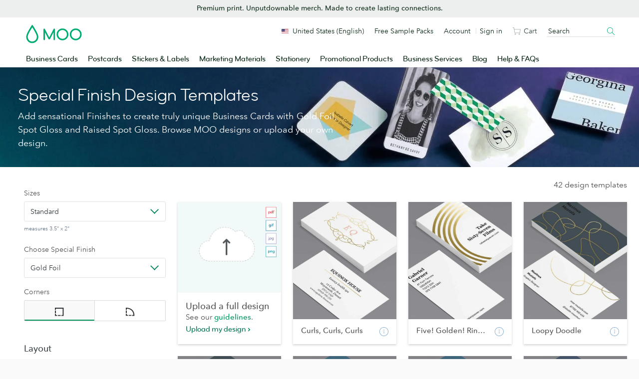

--- FILE ---
content_type: text/css
request_url: https://www.moo.com/static-assets/buildhub/build/style.b323ed369f0b1f421ab5.css
body_size: 20699
content:
.media-flex{display:flex;align-items:flex-start}.media-flex__img{margin-right:24px}.media-flex__img>img{display:block}.media-flex__body{flex:1}.media-flex__body,.media-flex__body>:last-child{margin-bottom:0}.media-flex--center{align-items:center}.media-flex--bottom{align-items:flex-end}.media-flex--tiny>.media-flex__img{margin-right:quarter(24px)}.media-flex--tiny.media-flex--rev>.media-flex__img{margin-right:0;margin-left:quarter(24px)}.media-flex--small>.media-flex__img{margin-right:halve(24px)}.media-flex--small.media-flex--rev>.media-flex__img{margin-right:0;margin-left:halve(24px)}.media-flex--large>.media-flex__img{margin-right:double(24px)}.media-flex--large.media-flex--rev>.media-flex__img{margin-right:0;margin-left:double(24px)}.media-flex--huge>.media-flex__img{margin-right:quadruple(24px)}.media-flex--huge.media-flex--rev>.media-flex__img{margin-right:0;margin-left:quadruple(24px)}.media-flex--rev>.media-flex__img{order:1;margin-right:0;margin-left:24px}.media-flex--flush>.media-flex__img{margin-right:0;margin-left:0}/*! normalize.css v3.0.3 | MIT License | github.com/necolas/normalize.css */html{font-family:sans-serif;-ms-text-size-adjust:100%;-webkit-text-size-adjust:100%}body{margin:0}article,aside,details,figcaption,figure,footer,header,hgroup,main,menu,nav,section,summary{display:block}audio,canvas,progress,video{display:inline-block;vertical-align:baseline}audio:not([controls]){display:none;height:0}[hidden],template{display:none}a{background-color:rgba(0,0,0,0)}a:active,a:hover{outline:0}abbr[title]{border-bottom:1px dotted}b,strong{font-weight:bold}dfn{font-style:italic}h1{font-size:2em;margin:.67em 0}mark{background:#ff0;color:#000}small{font-size:80%}sub,sup{font-size:75%;line-height:0;position:relative;vertical-align:baseline}sup{top:-0.5em}sub{bottom:-0.25em}img{border:0}svg:not(:root){overflow:hidden}figure{margin:1em 40px}hr{box-sizing:content-box;height:0}pre{overflow:auto}code,kbd,pre,samp{font-family:monospace,monospace;font-size:1em}button,input,optgroup,select,textarea{color:inherit;font:inherit;margin:0}button{overflow:visible}button,select{text-transform:none}button,html input[type=button],input[type=reset],input[type=submit]{-webkit-appearance:button;cursor:pointer}button[disabled],html input[disabled]{cursor:default}button::-moz-focus-inner,input::-moz-focus-inner{border:0;padding:0}input{line-height:normal}input[type=checkbox],input[type=radio]{box-sizing:border-box;padding:0}input[type=number]::-webkit-inner-spin-button,input[type=number]::-webkit-outer-spin-button{height:auto}input[type=search]{-webkit-appearance:textfield;box-sizing:content-box}input[type=search]::-webkit-search-cancel-button,input[type=search]::-webkit-search-decoration{-webkit-appearance:none}fieldset{border:1px solid silver;margin:0 2px;padding:.35em .625em .75em}legend{border:0;padding:0}textarea{overflow:auto}optgroup{font-weight:bold}table{border-collapse:collapse;border-spacing:0}td,th{padding:0}body,h1,h2,h3,h4,h5,h6,p,blockquote,pre,dl,dd,ol,ul,form,fieldset,legend,figure,table,th,td,caption,hr{margin:0;padding:0}abbr[title],dfn[title]{cursor:help}u,ins{text-decoration:none}ins{border-bottom:1px solid}body{-webkit-font-smoothing:antialiased}*,*:before,*:after{-webkit-font-smoothing:inherit}label,select,option,button{cursor:pointer}fieldset{border:0;margin:0;padding:0}textarea{resize:vertical}button,[type=button],[type=submit],[type=reset]{background:rgba(0,0,0,0);border:0;color:inherit;font:inherit;margin:0;padding:0;width:auto;-webkit-appearance:none;-webkit-font-smoothing:antialiased;-webkit-user-select:none;-moz-user-select:none;-ms-user-select:none;user-select:none}button::-moz-focus-inner,[type=button]::-moz-focus-inner,[type=submit]::-moz-focus-inner,[type=reset]::-moz-focus-inner{padding:0;border:0}img,video{max-width:100%;height:auto}figure{margin:0}a,button{outline:none;-webkit-tap-highlight-color:rgba(23,28,34,.1)}hr{border:none}html{box-sizing:border-box}*,*:before,*:after{box-sizing:inherit}h1,h2,h3,h4,h5,h6,ul,ol,dl,blockquote,p,address,hr,table,fieldset,figure,pre{margin-bottom:24px}ul,ol,dd{margin-left:24px}html{min-height:100%;min-width:320px;overflow-y:scroll;line-height:1.5;font-family:"Avenir Next Rounded Pro Regular",Verdana,Geneva,sans-serif;font-size:1em;color:#434f61;-webkit-text-size-adjust:100%;-ms-text-size-adjust:100%;-moz-osx-font-smoothing:grayscale;-webkit-font-smoothing:antialiased}h1{margin-bottom:.1875em;font-family:"Bryant MOO Pro Medium","Trebuchet MS",Trebuchet,"Liberation Sans",sans-serif;font-weight:normal;line-height:1.15;color:#323c49;font-size:30px}@media only screen and (min-width: 40.0625em){h1{font-size:42px}}h2{margin-bottom:.1875em;font-family:"Bryant MOO Pro Medium","Trebuchet MS",Trebuchet,"Liberation Sans",sans-serif;font-weight:normal;line-height:1.15;color:#323c49;font-size:24px}@media only screen and (min-width: 40.0625em){h2{font-size:36px}}h3{margin-bottom:.1875em;font-family:"Bryant MOO Pro Medium","Trebuchet MS",Trebuchet,"Liberation Sans",sans-serif;font-weight:normal;line-height:1.15;color:#323c49;font-size:24px}@media only screen and (min-width: 40.0625em){h3{font-size:30px}}h4{margin-bottom:.1875em;font-family:"Bryant MOO Pro Medium","Trebuchet MS",Trebuchet,"Liberation Sans",sans-serif;font-weight:normal;line-height:1.15;color:#323c49;font-size:21px}@media only screen and (min-width: 40.0625em){h4{font-size:24px}}h5{margin-bottom:.1875em;font-family:"Bryant MOO Pro Medium","Trebuchet MS",Trebuchet,"Liberation Sans",sans-serif;font-weight:normal;line-height:1.15;color:#323c49;font-size:21px}h6{margin-bottom:.1875em;font-family:"Bryant MOO Pro Medium","Trebuchet MS",Trebuchet,"Liberation Sans",sans-serif;font-weight:normal;line-height:1.15;color:#323c49;font-size:18px}h1 b,h1 strong,h2 b,h2 strong,h3 b,h3 strong,h4 b,h4 strong,h5 b,h5 strong,h6 b,h6 strong{font-family:"Bryant MOO Pro Medium","Trebuchet MS",Trebuchet,"Liberation Sans",sans-serif;font-weight:normal}p{margin-bottom:1.2em;line-height:1.5;font-size:16px}@media only screen and (min-width: 40.0625em){p{font-size:14px}}ol+h1,ol+h2,ol+h3,ol+h4,ol+h5,ol+h6,ul+h1,ul+h2,ul+h3,ul+h4,ul+h5,ul+h6,p+h1,p+h2,p+h3,p+h4,p+h5,p+h6{margin-top:36px}ol b,ol strong,ul b,ul strong,p b,p strong{font-family:"Avenir Next Rounded Pro Medium",Verdana,Geneva,sans-serif;font-weight:normal}li>ul,li>ol{margin-bottom:0}ul,ol{margin-bottom:1.2em;line-height:1.5;font-size:16px}@media only screen and (min-width: 40.0625em){ul,ol{font-size:14px}}img{max-width:100%;font-style:italic;vertical-align:middle}img[width],img[height]{max-width:none}a{text-decoration:none;color:#107c5d;transition:color 300ms}a:hover,a:focus{text-decoration:none;color:#076049}p a,td a{font-family:"Avenir Next Rounded Pro Medium",Verdana,Geneva,sans-serif}.u-width-100{width:100% !important}.u-width-auto{width:auto !important}@media only screen and (min-width: 23.8125em){.u-width-auto\@small{width:auto !important}}@media only screen and (min-width: 40.0625em){.u-width-auto\@medium{width:auto !important}}@media only screen and (min-width: 64.0625em){.u-width-auto\@large{width:auto !important}}.u-1\/1{width:100% !important}.u-1\/2{width:50% !important}.u-2\/2{width:100% !important}.u-1\/3{width:33.3333333333% !important}.u-2\/3{width:66.6666666667% !important}.u-3\/3{width:100% !important}.u-1\/4{width:25% !important}.u-2\/4{width:50% !important}.u-3\/4{width:75% !important}.u-4\/4{width:100% !important}.u-1\/5{width:20% !important}.u-2\/5{width:40% !important}.u-3\/5{width:60% !important}.u-4\/5{width:80% !important}.u-5\/5{width:100% !important}.u-1\/6{width:16.6666666667% !important}.u-2\/6{width:33.3333333333% !important}.u-3\/6{width:50% !important}.u-4\/6{width:66.6666666667% !important}.u-5\/6{width:83.3333333333% !important}.u-6\/6{width:100% !important}.u-1\/12{width:8.3333333333% !important}.u-2\/12{width:16.6666666667% !important}.u-3\/12{width:25% !important}.u-4\/12{width:33.3333333333% !important}.u-5\/12{width:41.6666666667% !important}.u-6\/12{width:50% !important}.u-7\/12{width:58.3333333333% !important}.u-8\/12{width:66.6666666667% !important}.u-9\/12{width:75% !important}.u-10\/12{width:83.3333333333% !important}.u-11\/12{width:91.6666666667% !important}.u-12\/12{width:100% !important}@media only screen and (min-width: 23.8125em){.u-1\/1\@small{width:100% !important}.u-1\/2\@small{width:50% !important}.u-2\/2\@small{width:100% !important}.u-1\/3\@small{width:33.3333333333% !important}.u-2\/3\@small{width:66.6666666667% !important}.u-3\/3\@small{width:100% !important}.u-1\/4\@small{width:25% !important}.u-2\/4\@small{width:50% !important}.u-3\/4\@small{width:75% !important}.u-4\/4\@small{width:100% !important}.u-1\/5\@small{width:20% !important}.u-2\/5\@small{width:40% !important}.u-3\/5\@small{width:60% !important}.u-4\/5\@small{width:80% !important}.u-5\/5\@small{width:100% !important}.u-1\/6\@small{width:16.6666666667% !important}.u-2\/6\@small{width:33.3333333333% !important}.u-3\/6\@small{width:50% !important}.u-4\/6\@small{width:66.6666666667% !important}.u-5\/6\@small{width:83.3333333333% !important}.u-6\/6\@small{width:100% !important}.u-1\/12\@small{width:8.3333333333% !important}.u-2\/12\@small{width:16.6666666667% !important}.u-3\/12\@small{width:25% !important}.u-4\/12\@small{width:33.3333333333% !important}.u-5\/12\@small{width:41.6666666667% !important}.u-6\/12\@small{width:50% !important}.u-7\/12\@small{width:58.3333333333% !important}.u-8\/12\@small{width:66.6666666667% !important}.u-9\/12\@small{width:75% !important}.u-10\/12\@small{width:83.3333333333% !important}.u-11\/12\@small{width:91.6666666667% !important}.u-12\/12\@small{width:100% !important}}@media only screen and (min-width: 40.0625em){.u-1\/1\@medium{width:100% !important}.u-1\/2\@medium{width:50% !important}.u-2\/2\@medium{width:100% !important}.u-1\/3\@medium{width:33.3333333333% !important}.u-2\/3\@medium{width:66.6666666667% !important}.u-3\/3\@medium{width:100% !important}.u-1\/4\@medium{width:25% !important}.u-2\/4\@medium{width:50% !important}.u-3\/4\@medium{width:75% !important}.u-4\/4\@medium{width:100% !important}.u-1\/5\@medium{width:20% !important}.u-2\/5\@medium{width:40% !important}.u-3\/5\@medium{width:60% !important}.u-4\/5\@medium{width:80% !important}.u-5\/5\@medium{width:100% !important}.u-1\/6\@medium{width:16.6666666667% !important}.u-2\/6\@medium{width:33.3333333333% !important}.u-3\/6\@medium{width:50% !important}.u-4\/6\@medium{width:66.6666666667% !important}.u-5\/6\@medium{width:83.3333333333% !important}.u-6\/6\@medium{width:100% !important}.u-1\/12\@medium{width:8.3333333333% !important}.u-2\/12\@medium{width:16.6666666667% !important}.u-3\/12\@medium{width:25% !important}.u-4\/12\@medium{width:33.3333333333% !important}.u-5\/12\@medium{width:41.6666666667% !important}.u-6\/12\@medium{width:50% !important}.u-7\/12\@medium{width:58.3333333333% !important}.u-8\/12\@medium{width:66.6666666667% !important}.u-9\/12\@medium{width:75% !important}.u-10\/12\@medium{width:83.3333333333% !important}.u-11\/12\@medium{width:91.6666666667% !important}.u-12\/12\@medium{width:100% !important}}@media only screen and (min-width: 64.0625em){.u-1\/1\@large{width:100% !important}.u-1\/2\@large{width:50% !important}.u-2\/2\@large{width:100% !important}.u-1\/3\@large{width:33.3333333333% !important}.u-2\/3\@large{width:66.6666666667% !important}.u-3\/3\@large{width:100% !important}.u-1\/4\@large{width:25% !important}.u-2\/4\@large{width:50% !important}.u-3\/4\@large{width:75% !important}.u-4\/4\@large{width:100% !important}.u-1\/5\@large{width:20% !important}.u-2\/5\@large{width:40% !important}.u-3\/5\@large{width:60% !important}.u-4\/5\@large{width:80% !important}.u-5\/5\@large{width:100% !important}.u-1\/6\@large{width:16.6666666667% !important}.u-2\/6\@large{width:33.3333333333% !important}.u-3\/6\@large{width:50% !important}.u-4\/6\@large{width:66.6666666667% !important}.u-5\/6\@large{width:83.3333333333% !important}.u-6\/6\@large{width:100% !important}.u-1\/12\@large{width:8.3333333333% !important}.u-2\/12\@large{width:16.6666666667% !important}.u-3\/12\@large{width:25% !important}.u-4\/12\@large{width:33.3333333333% !important}.u-5\/12\@large{width:41.6666666667% !important}.u-6\/12\@large{width:50% !important}.u-7\/12\@large{width:58.3333333333% !important}.u-8\/12\@large{width:66.6666666667% !important}.u-9\/12\@large{width:75% !important}.u-10\/12\@large{width:83.3333333333% !important}.u-11\/12\@large{width:91.6666666667% !important}.u-12\/12\@large{width:100% !important}}@media only screen and (min-width: 90.0625em){.u-1\/1\@xlarge{width:100% !important}.u-1\/2\@xlarge{width:50% !important}.u-2\/2\@xlarge{width:100% !important}.u-1\/3\@xlarge{width:33.3333333333% !important}.u-2\/3\@xlarge{width:66.6666666667% !important}.u-3\/3\@xlarge{width:100% !important}.u-1\/4\@xlarge{width:25% !important}.u-2\/4\@xlarge{width:50% !important}.u-3\/4\@xlarge{width:75% !important}.u-4\/4\@xlarge{width:100% !important}.u-1\/5\@xlarge{width:20% !important}.u-2\/5\@xlarge{width:40% !important}.u-3\/5\@xlarge{width:60% !important}.u-4\/5\@xlarge{width:80% !important}.u-5\/5\@xlarge{width:100% !important}.u-1\/6\@xlarge{width:16.6666666667% !important}.u-2\/6\@xlarge{width:33.3333333333% !important}.u-3\/6\@xlarge{width:50% !important}.u-4\/6\@xlarge{width:66.6666666667% !important}.u-5\/6\@xlarge{width:83.3333333333% !important}.u-6\/6\@xlarge{width:100% !important}.u-1\/12\@xlarge{width:8.3333333333% !important}.u-2\/12\@xlarge{width:16.6666666667% !important}.u-3\/12\@xlarge{width:25% !important}.u-4\/12\@xlarge{width:33.3333333333% !important}.u-5\/12\@xlarge{width:41.6666666667% !important}.u-6\/12\@xlarge{width:50% !important}.u-7\/12\@xlarge{width:58.3333333333% !important}.u-8\/12\@xlarge{width:66.6666666667% !important}.u-9\/12\@xlarge{width:75% !important}.u-10\/12\@xlarge{width:83.3333333333% !important}.u-11\/12\@xlarge{width:91.6666666667% !important}.u-12\/12\@xlarge{width:100% !important}}.u-padding-xxxxs{padding:4px !important}.u-padding-xxxs{padding:6px !important}.u-padding-xxs{padding:8px !important}.u-padding-xs{padding:12px !important}.u-padding-s{padding:18px !important}.u-padding-m{padding:24px !important}.u-padding-l{padding:36px !important}.u-padding-xl{padding:48px !important}.u-padding-xxl{padding:64px !important}.u-padding-xxxl{padding:72px !important}.u-padding-xxxxl{padding:96px !important}.u-padding-0{padding:0 !important}.u-padding-horizontal-xxxxs{padding-left:4px !important;padding-right:4px !important}.u-padding-horizontal-xxxs{padding-left:6px !important;padding-right:6px !important}.u-padding-horizontal-xxs{padding-left:8px !important;padding-right:8px !important}.u-padding-horizontal-xs{padding-left:12px !important;padding-right:12px !important}.u-padding-horizontal-s{padding-left:18px !important;padding-right:18px !important}.u-padding-horizontal-m{padding-left:24px !important;padding-right:24px !important}.u-padding-horizontal-l{padding-left:36px !important;padding-right:36px !important}.u-padding-horizontal-xl{padding-left:48px !important;padding-right:48px !important}.u-padding-horizontal-xxl{padding-left:64px !important;padding-right:64px !important}.u-padding-horizontal-xxxl{padding-left:72px !important;padding-right:72px !important}.u-padding-horizontal-xxxxl{padding-left:96px !important;padding-right:96px !important}.u-padding-horizontal-0{padding-left:0 !important;padding-right:0 !important}.u-padding-vertical-xxxxs{padding-top:4px !important;padding-bottom:4px !important}.u-padding-vertical-xxxs{padding-top:6px !important;padding-bottom:6px !important}.u-padding-vertical-xxs{padding-top:8px !important;padding-bottom:8px !important}.u-padding-vertical-xs{padding-top:12px !important;padding-bottom:12px !important}.u-padding-vertical-s{padding-top:18px !important;padding-bottom:18px !important}.u-padding-vertical-m{padding-top:24px !important;padding-bottom:24px !important}.u-padding-vertical-l{padding-top:36px !important;padding-bottom:36px !important}.u-padding-vertical-xl{padding-top:48px !important;padding-bottom:48px !important}.u-padding-vertical-xxl{padding-top:64px !important;padding-bottom:64px !important}.u-padding-vertical-xxxl{padding-top:72px !important;padding-bottom:72px !important}.u-padding-vertical-xxxxl{padding-top:96px !important;padding-bottom:96px !important}.u-padding-vertical-0{padding-top:0 !important;padding-bottom:0 !important}.u-paddingTop-xxxxs{padding-top:4px !important}.u-paddingTop-xxxs{padding-top:6px !important}.u-paddingTop-xxs{padding-top:8px !important}.u-paddingTop-xs{padding-top:12px !important}.u-paddingTop-s{padding-top:18px !important}.u-paddingTop-m{padding-top:24px !important}.u-paddingTop-l{padding-top:36px !important}.u-paddingTop-xl{padding-top:48px !important}.u-paddingTop-xxl{padding-top:64px !important}.u-paddingTop-xxxl{padding-top:72px !important}.u-paddingTop-xxxxl{padding-top:96px !important}.u-paddingTop-0{padding-top:0 !important}.u-paddingRight-xxxxs{padding-right:4px !important}.u-paddingRight-xxxs{padding-right:6px !important}.u-paddingRight-xxs{padding-right:8px !important}.u-paddingRight-xs{padding-right:12px !important}.u-paddingRight-s{padding-right:18px !important}.u-paddingRight-m{padding-right:24px !important}.u-paddingRight-l{padding-right:36px !important}.u-paddingRight-xl{padding-right:48px !important}.u-paddingRight-xxl{padding-right:64px !important}.u-paddingRight-xxxl{padding-right:72px !important}.u-paddingRight-xxxxl{padding-right:96px !important}.u-paddingRight-0{padding-right:0 !important}.u-paddingBottom-xxxxs{padding-bottom:4px !important}.u-paddingBottom-xxxs{padding-bottom:6px !important}.u-paddingBottom-xxs{padding-bottom:8px !important}.u-paddingBottom-xs{padding-bottom:12px !important}.u-paddingBottom-s{padding-bottom:18px !important}.u-paddingBottom-m{padding-bottom:24px !important}.u-paddingBottom-l{padding-bottom:36px !important}.u-paddingBottom-xl{padding-bottom:48px !important}.u-paddingBottom-xxl{padding-bottom:64px !important}.u-paddingBottom-xxxl{padding-bottom:72px !important}.u-paddingBottom-xxxxl{padding-bottom:96px !important}.u-paddingBottom-0{padding-bottom:0 !important}.u-paddingLeft-xxxxs{padding-left:4px !important}.u-paddingLeft-xxxs{padding-left:6px !important}.u-paddingLeft-xxs{padding-left:8px !important}.u-paddingLeft-xs{padding-left:12px !important}.u-paddingLeft-s{padding-left:18px !important}.u-paddingLeft-m{padding-left:24px !important}.u-paddingLeft-l{padding-left:36px !important}.u-paddingLeft-xl{padding-left:48px !important}.u-paddingLeft-xxl{padding-left:64px !important}.u-paddingLeft-xxxl{padding-left:72px !important}.u-paddingLeft-xxxxl{padding-left:96px !important}.u-paddingLeft-0{padding-left:0 !important}.u-margin-xxxxs{margin:4px !important}.u-margin-xxxs{margin:6px !important}.u-margin-xxs{margin:8px !important}.u-margin-xs{margin:12px !important}.u-margin-s{margin:18px !important}.u-margin-m{margin:24px !important}.u-margin-l{margin:36px !important}.u-margin-xl{margin:48px !important}.u-margin-xxl{margin:64px !important}.u-margin-xxxl{margin:72px !important}.u-margin-xxxxl{margin:96px !important}.u-margin-0{margin:0 !important}.u-margin-horizontal-xxxxs{margin-left:4px !important;margin-right:4px !important}.u-margin-horizontal-xxxs{margin-left:6px !important;margin-right:6px !important}.u-margin-horizontal-xxs{margin-left:8px !important;margin-right:8px !important}.u-margin-horizontal-xs{margin-left:12px !important;margin-right:12px !important}.u-margin-horizontal-s{margin-left:18px !important;margin-right:18px !important}.u-margin-horizontal-m{margin-left:24px !important;margin-right:24px !important}.u-margin-horizontal-l{margin-left:36px !important;margin-right:36px !important}.u-margin-horizontal-xl{margin-left:48px !important;margin-right:48px !important}.u-margin-horizontal-xxl{margin-left:64px !important;margin-right:64px !important}.u-margin-horizontal-xxxl{margin-left:72px !important;margin-right:72px !important}.u-margin-horizontal-xxxxl{margin-left:96px !important;margin-right:96px !important}.u-margin-horizontal-0{margin-left:0 !important;margin-right:0 !important}.u-margin-vertical-xxxxs{margin-top:4px !important;margin-bottom:4px !important}.u-margin-vertical-xxxs{margin-top:6px !important;margin-bottom:6px !important}.u-margin-vertical-xxs{margin-top:8px !important;margin-bottom:8px !important}.u-margin-vertical-xs{margin-top:12px !important;margin-bottom:12px !important}.u-margin-vertical-s{margin-top:18px !important;margin-bottom:18px !important}.u-margin-vertical-m{margin-top:24px !important;margin-bottom:24px !important}.u-margin-vertical-l{margin-top:36px !important;margin-bottom:36px !important}.u-margin-vertical-xl{margin-top:48px !important;margin-bottom:48px !important}.u-margin-vertical-xxl{margin-top:64px !important;margin-bottom:64px !important}.u-margin-vertical-xxxl{margin-top:72px !important;margin-bottom:72px !important}.u-margin-vertical-xxxxl{margin-top:96px !important;margin-bottom:96px !important}.u-margin-vertical-0{margin-top:0 !important;margin-bottom:0 !important}.u-marginTop-xxxxs{margin-top:4px !important}.u-marginTop-xxxs{margin-top:6px !important}.u-marginTop-xxs{margin-top:8px !important}.u-marginTop-xs{margin-top:12px !important}.u-marginTop-s{margin-top:18px !important}.u-marginTop-m{margin-top:24px !important}.u-marginTop-l{margin-top:36px !important}.u-marginTop-xl{margin-top:48px !important}.u-marginTop-xxl{margin-top:64px !important}.u-marginTop-xxxl{margin-top:72px !important}.u-marginTop-xxxxl{margin-top:96px !important}.u-marginTop-0{margin-top:0 !important}.u-marginRight-xxxxs{margin-right:4px !important}.u-marginRight-xxxs{margin-right:6px !important}.u-marginRight-xxs{margin-right:8px !important}.u-marginRight-xs{margin-right:12px !important}.u-marginRight-s{margin-right:18px !important}.u-marginRight-m{margin-right:24px !important}.u-marginRight-l{margin-right:36px !important}.u-marginRight-xl{margin-right:48px !important}.u-marginRight-xxl{margin-right:64px !important}.u-marginRight-xxxl{margin-right:72px !important}.u-marginRight-xxxxl{margin-right:96px !important}.u-marginRight-0{margin-right:0 !important}.u-marginBottom-xxxxs{margin-bottom:4px !important}.u-marginBottom-xxxs{margin-bottom:6px !important}.u-marginBottom-xxs{margin-bottom:8px !important}.u-marginBottom-xs{margin-bottom:12px !important}.u-marginBottom-s{margin-bottom:18px !important}.u-marginBottom-m{margin-bottom:24px !important}.u-marginBottom-l{margin-bottom:36px !important}.u-marginBottom-xl{margin-bottom:48px !important}.u-marginBottom-xxl{margin-bottom:64px !important}.u-marginBottom-xxxl{margin-bottom:72px !important}.u-marginBottom-xxxxl{margin-bottom:96px !important}.u-marginBottom-0{margin-bottom:0 !important}.u-marginLeft-xxxxs{margin-left:4px !important}.u-marginLeft-xxxs{margin-left:6px !important}.u-marginLeft-xxs{margin-left:8px !important}.u-marginLeft-xs{margin-left:12px !important}.u-marginLeft-s{margin-left:18px !important}.u-marginLeft-m{margin-left:24px !important}.u-marginLeft-l{margin-left:36px !important}.u-marginLeft-xl{margin-left:48px !important}.u-marginLeft-xxl{margin-left:64px !important}.u-marginLeft-xxxl{margin-left:72px !important}.u-marginLeft-xxxxl{margin-left:96px !important}.u-marginLeft-0{margin-left:0 !important}@media only screen and (min-width: 23.8125em){.u-padding-xxxxs\@small{padding:4px !important}}@media only screen and (min-width: 40.0625em){.u-padding-xxxxs\@medium{padding:4px !important}}@media only screen and (min-width: 64.0625em){.u-padding-xxxxs\@large{padding:4px !important}}@media only screen and (min-width: 90.0625em){.u-padding-xxxxs\@xlarge{padding:4px !important}}@media only screen and (min-width: 23.8125em){.u-padding-xxxs\@small{padding:6px !important}}@media only screen and (min-width: 40.0625em){.u-padding-xxxs\@medium{padding:6px !important}}@media only screen and (min-width: 64.0625em){.u-padding-xxxs\@large{padding:6px !important}}@media only screen and (min-width: 90.0625em){.u-padding-xxxs\@xlarge{padding:6px !important}}@media only screen and (min-width: 23.8125em){.u-padding-xxs\@small{padding:8px !important}}@media only screen and (min-width: 40.0625em){.u-padding-xxs\@medium{padding:8px !important}}@media only screen and (min-width: 64.0625em){.u-padding-xxs\@large{padding:8px !important}}@media only screen and (min-width: 90.0625em){.u-padding-xxs\@xlarge{padding:8px !important}}@media only screen and (min-width: 23.8125em){.u-padding-xs\@small{padding:12px !important}}@media only screen and (min-width: 40.0625em){.u-padding-xs\@medium{padding:12px !important}}@media only screen and (min-width: 64.0625em){.u-padding-xs\@large{padding:12px !important}}@media only screen and (min-width: 90.0625em){.u-padding-xs\@xlarge{padding:12px !important}}@media only screen and (min-width: 23.8125em){.u-padding-s\@small{padding:18px !important}}@media only screen and (min-width: 40.0625em){.u-padding-s\@medium{padding:18px !important}}@media only screen and (min-width: 64.0625em){.u-padding-s\@large{padding:18px !important}}@media only screen and (min-width: 90.0625em){.u-padding-s\@xlarge{padding:18px !important}}@media only screen and (min-width: 23.8125em){.u-padding-m\@small{padding:24px !important}}@media only screen and (min-width: 40.0625em){.u-padding-m\@medium{padding:24px !important}}@media only screen and (min-width: 64.0625em){.u-padding-m\@large{padding:24px !important}}@media only screen and (min-width: 90.0625em){.u-padding-m\@xlarge{padding:24px !important}}@media only screen and (min-width: 23.8125em){.u-padding-l\@small{padding:36px !important}}@media only screen and (min-width: 40.0625em){.u-padding-l\@medium{padding:36px !important}}@media only screen and (min-width: 64.0625em){.u-padding-l\@large{padding:36px !important}}@media only screen and (min-width: 90.0625em){.u-padding-l\@xlarge{padding:36px !important}}@media only screen and (min-width: 23.8125em){.u-padding-xl\@small{padding:48px !important}}@media only screen and (min-width: 40.0625em){.u-padding-xl\@medium{padding:48px !important}}@media only screen and (min-width: 64.0625em){.u-padding-xl\@large{padding:48px !important}}@media only screen and (min-width: 90.0625em){.u-padding-xl\@xlarge{padding:48px !important}}@media only screen and (min-width: 23.8125em){.u-padding-xxl\@small{padding:64px !important}}@media only screen and (min-width: 40.0625em){.u-padding-xxl\@medium{padding:64px !important}}@media only screen and (min-width: 64.0625em){.u-padding-xxl\@large{padding:64px !important}}@media only screen and (min-width: 90.0625em){.u-padding-xxl\@xlarge{padding:64px !important}}@media only screen and (min-width: 23.8125em){.u-padding-xxxl\@small{padding:72px !important}}@media only screen and (min-width: 40.0625em){.u-padding-xxxl\@medium{padding:72px !important}}@media only screen and (min-width: 64.0625em){.u-padding-xxxl\@large{padding:72px !important}}@media only screen and (min-width: 90.0625em){.u-padding-xxxl\@xlarge{padding:72px !important}}@media only screen and (min-width: 23.8125em){.u-padding-xxxxl\@small{padding:96px !important}}@media only screen and (min-width: 40.0625em){.u-padding-xxxxl\@medium{padding:96px !important}}@media only screen and (min-width: 64.0625em){.u-padding-xxxxl\@large{padding:96px !important}}@media only screen and (min-width: 90.0625em){.u-padding-xxxxl\@xlarge{padding:96px !important}}@media only screen and (min-width: 23.8125em){.u-padding-0\@small{padding:0 !important}}@media only screen and (min-width: 40.0625em){.u-padding-0\@medium{padding:0 !important}}@media only screen and (min-width: 64.0625em){.u-padding-0\@large{padding:0 !important}}@media only screen and (min-width: 90.0625em){.u-padding-0\@xlarge{padding:0 !important}}@media only screen and (min-width: 23.8125em){.u-padding-horizontal-xxxxs\@small{padding-left:4px !important;padding-right:4px !important}}@media only screen and (min-width: 40.0625em){.u-padding-horizontal-xxxxs\@medium{padding-left:4px !important;padding-right:4px !important}}@media only screen and (min-width: 64.0625em){.u-padding-horizontal-xxxxs\@large{padding-left:4px !important;padding-right:4px !important}}@media only screen and (min-width: 90.0625em){.u-padding-horizontal-xxxxs\@xlarge{padding-left:4px !important;padding-right:4px !important}}@media only screen and (min-width: 23.8125em){.u-padding-horizontal-xxxs\@small{padding-left:6px !important;padding-right:6px !important}}@media only screen and (min-width: 40.0625em){.u-padding-horizontal-xxxs\@medium{padding-left:6px !important;padding-right:6px !important}}@media only screen and (min-width: 64.0625em){.u-padding-horizontal-xxxs\@large{padding-left:6px !important;padding-right:6px !important}}@media only screen and (min-width: 90.0625em){.u-padding-horizontal-xxxs\@xlarge{padding-left:6px !important;padding-right:6px !important}}@media only screen and (min-width: 23.8125em){.u-padding-horizontal-xxs\@small{padding-left:8px !important;padding-right:8px !important}}@media only screen and (min-width: 40.0625em){.u-padding-horizontal-xxs\@medium{padding-left:8px !important;padding-right:8px !important}}@media only screen and (min-width: 64.0625em){.u-padding-horizontal-xxs\@large{padding-left:8px !important;padding-right:8px !important}}@media only screen and (min-width: 90.0625em){.u-padding-horizontal-xxs\@xlarge{padding-left:8px !important;padding-right:8px !important}}@media only screen and (min-width: 23.8125em){.u-padding-horizontal-xs\@small{padding-left:12px !important;padding-right:12px !important}}@media only screen and (min-width: 40.0625em){.u-padding-horizontal-xs\@medium{padding-left:12px !important;padding-right:12px !important}}@media only screen and (min-width: 64.0625em){.u-padding-horizontal-xs\@large{padding-left:12px !important;padding-right:12px !important}}@media only screen and (min-width: 90.0625em){.u-padding-horizontal-xs\@xlarge{padding-left:12px !important;padding-right:12px !important}}@media only screen and (min-width: 23.8125em){.u-padding-horizontal-s\@small{padding-left:18px !important;padding-right:18px !important}}@media only screen and (min-width: 40.0625em){.u-padding-horizontal-s\@medium{padding-left:18px !important;padding-right:18px !important}}@media only screen and (min-width: 64.0625em){.u-padding-horizontal-s\@large{padding-left:18px !important;padding-right:18px !important}}@media only screen and (min-width: 90.0625em){.u-padding-horizontal-s\@xlarge{padding-left:18px !important;padding-right:18px !important}}@media only screen and (min-width: 23.8125em){.u-padding-horizontal-m\@small{padding-left:24px !important;padding-right:24px !important}}@media only screen and (min-width: 40.0625em){.u-padding-horizontal-m\@medium{padding-left:24px !important;padding-right:24px !important}}@media only screen and (min-width: 64.0625em){.u-padding-horizontal-m\@large{padding-left:24px !important;padding-right:24px !important}}@media only screen and (min-width: 90.0625em){.u-padding-horizontal-m\@xlarge{padding-left:24px !important;padding-right:24px !important}}@media only screen and (min-width: 23.8125em){.u-padding-horizontal-l\@small{padding-left:36px !important;padding-right:36px !important}}@media only screen and (min-width: 40.0625em){.u-padding-horizontal-l\@medium{padding-left:36px !important;padding-right:36px !important}}@media only screen and (min-width: 64.0625em){.u-padding-horizontal-l\@large{padding-left:36px !important;padding-right:36px !important}}@media only screen and (min-width: 90.0625em){.u-padding-horizontal-l\@xlarge{padding-left:36px !important;padding-right:36px !important}}@media only screen and (min-width: 23.8125em){.u-padding-horizontal-xl\@small{padding-left:48px !important;padding-right:48px !important}}@media only screen and (min-width: 40.0625em){.u-padding-horizontal-xl\@medium{padding-left:48px !important;padding-right:48px !important}}@media only screen and (min-width: 64.0625em){.u-padding-horizontal-xl\@large{padding-left:48px !important;padding-right:48px !important}}@media only screen and (min-width: 90.0625em){.u-padding-horizontal-xl\@xlarge{padding-left:48px !important;padding-right:48px !important}}@media only screen and (min-width: 23.8125em){.u-padding-horizontal-xxl\@small{padding-left:64px !important;padding-right:64px !important}}@media only screen and (min-width: 40.0625em){.u-padding-horizontal-xxl\@medium{padding-left:64px !important;padding-right:64px !important}}@media only screen and (min-width: 64.0625em){.u-padding-horizontal-xxl\@large{padding-left:64px !important;padding-right:64px !important}}@media only screen and (min-width: 90.0625em){.u-padding-horizontal-xxl\@xlarge{padding-left:64px !important;padding-right:64px !important}}@media only screen and (min-width: 23.8125em){.u-padding-horizontal-xxxl\@small{padding-left:72px !important;padding-right:72px !important}}@media only screen and (min-width: 40.0625em){.u-padding-horizontal-xxxl\@medium{padding-left:72px !important;padding-right:72px !important}}@media only screen and (min-width: 64.0625em){.u-padding-horizontal-xxxl\@large{padding-left:72px !important;padding-right:72px !important}}@media only screen and (min-width: 90.0625em){.u-padding-horizontal-xxxl\@xlarge{padding-left:72px !important;padding-right:72px !important}}@media only screen and (min-width: 23.8125em){.u-padding-horizontal-xxxxl\@small{padding-left:96px !important;padding-right:96px !important}}@media only screen and (min-width: 40.0625em){.u-padding-horizontal-xxxxl\@medium{padding-left:96px !important;padding-right:96px !important}}@media only screen and (min-width: 64.0625em){.u-padding-horizontal-xxxxl\@large{padding-left:96px !important;padding-right:96px !important}}@media only screen and (min-width: 90.0625em){.u-padding-horizontal-xxxxl\@xlarge{padding-left:96px !important;padding-right:96px !important}}@media only screen and (min-width: 23.8125em){.u-padding-horizontal-0\@small{padding-left:0 !important;padding-right:0 !important}}@media only screen and (min-width: 40.0625em){.u-padding-horizontal-0\@medium{padding-left:0 !important;padding-right:0 !important}}@media only screen and (min-width: 64.0625em){.u-padding-horizontal-0\@large{padding-left:0 !important;padding-right:0 !important}}@media only screen and (min-width: 90.0625em){.u-padding-horizontal-0\@xlarge{padding-left:0 !important;padding-right:0 !important}}@media only screen and (min-width: 23.8125em){.u-padding-vertical-xxxxs\@small{padding-top:4px !important;padding-bottom:4px !important}}@media only screen and (min-width: 40.0625em){.u-padding-vertical-xxxxs\@medium{padding-top:4px !important;padding-bottom:4px !important}}@media only screen and (min-width: 64.0625em){.u-padding-vertical-xxxxs\@large{padding-top:4px !important;padding-bottom:4px !important}}@media only screen and (min-width: 90.0625em){.u-padding-vertical-xxxxs\@xlarge{padding-top:4px !important;padding-bottom:4px !important}}@media only screen and (min-width: 23.8125em){.u-padding-vertical-xxxs\@small{padding-top:6px !important;padding-bottom:6px !important}}@media only screen and (min-width: 40.0625em){.u-padding-vertical-xxxs\@medium{padding-top:6px !important;padding-bottom:6px !important}}@media only screen and (min-width: 64.0625em){.u-padding-vertical-xxxs\@large{padding-top:6px !important;padding-bottom:6px !important}}@media only screen and (min-width: 90.0625em){.u-padding-vertical-xxxs\@xlarge{padding-top:6px !important;padding-bottom:6px !important}}@media only screen and (min-width: 23.8125em){.u-padding-vertical-xxs\@small{padding-top:8px !important;padding-bottom:8px !important}}@media only screen and (min-width: 40.0625em){.u-padding-vertical-xxs\@medium{padding-top:8px !important;padding-bottom:8px !important}}@media only screen and (min-width: 64.0625em){.u-padding-vertical-xxs\@large{padding-top:8px !important;padding-bottom:8px !important}}@media only screen and (min-width: 90.0625em){.u-padding-vertical-xxs\@xlarge{padding-top:8px !important;padding-bottom:8px !important}}@media only screen and (min-width: 23.8125em){.u-padding-vertical-xs\@small{padding-top:12px !important;padding-bottom:12px !important}}@media only screen and (min-width: 40.0625em){.u-padding-vertical-xs\@medium{padding-top:12px !important;padding-bottom:12px !important}}@media only screen and (min-width: 64.0625em){.u-padding-vertical-xs\@large{padding-top:12px !important;padding-bottom:12px !important}}@media only screen and (min-width: 90.0625em){.u-padding-vertical-xs\@xlarge{padding-top:12px !important;padding-bottom:12px !important}}@media only screen and (min-width: 23.8125em){.u-padding-vertical-s\@small{padding-top:18px !important;padding-bottom:18px !important}}@media only screen and (min-width: 40.0625em){.u-padding-vertical-s\@medium{padding-top:18px !important;padding-bottom:18px !important}}@media only screen and (min-width: 64.0625em){.u-padding-vertical-s\@large{padding-top:18px !important;padding-bottom:18px !important}}@media only screen and (min-width: 90.0625em){.u-padding-vertical-s\@xlarge{padding-top:18px !important;padding-bottom:18px !important}}@media only screen and (min-width: 23.8125em){.u-padding-vertical-m\@small{padding-top:24px !important;padding-bottom:24px !important}}@media only screen and (min-width: 40.0625em){.u-padding-vertical-m\@medium{padding-top:24px !important;padding-bottom:24px !important}}@media only screen and (min-width: 64.0625em){.u-padding-vertical-m\@large{padding-top:24px !important;padding-bottom:24px !important}}@media only screen and (min-width: 90.0625em){.u-padding-vertical-m\@xlarge{padding-top:24px !important;padding-bottom:24px !important}}@media only screen and (min-width: 23.8125em){.u-padding-vertical-l\@small{padding-top:36px !important;padding-bottom:36px !important}}@media only screen and (min-width: 40.0625em){.u-padding-vertical-l\@medium{padding-top:36px !important;padding-bottom:36px !important}}@media only screen and (min-width: 64.0625em){.u-padding-vertical-l\@large{padding-top:36px !important;padding-bottom:36px !important}}@media only screen and (min-width: 90.0625em){.u-padding-vertical-l\@xlarge{padding-top:36px !important;padding-bottom:36px !important}}@media only screen and (min-width: 23.8125em){.u-padding-vertical-xl\@small{padding-top:48px !important;padding-bottom:48px !important}}@media only screen and (min-width: 40.0625em){.u-padding-vertical-xl\@medium{padding-top:48px !important;padding-bottom:48px !important}}@media only screen and (min-width: 64.0625em){.u-padding-vertical-xl\@large{padding-top:48px !important;padding-bottom:48px !important}}@media only screen and (min-width: 90.0625em){.u-padding-vertical-xl\@xlarge{padding-top:48px !important;padding-bottom:48px !important}}@media only screen and (min-width: 23.8125em){.u-padding-vertical-xxl\@small{padding-top:64px !important;padding-bottom:64px !important}}@media only screen and (min-width: 40.0625em){.u-padding-vertical-xxl\@medium{padding-top:64px !important;padding-bottom:64px !important}}@media only screen and (min-width: 64.0625em){.u-padding-vertical-xxl\@large{padding-top:64px !important;padding-bottom:64px !important}}@media only screen and (min-width: 90.0625em){.u-padding-vertical-xxl\@xlarge{padding-top:64px !important;padding-bottom:64px !important}}@media only screen and (min-width: 23.8125em){.u-padding-vertical-xxxl\@small{padding-top:72px !important;padding-bottom:72px !important}}@media only screen and (min-width: 40.0625em){.u-padding-vertical-xxxl\@medium{padding-top:72px !important;padding-bottom:72px !important}}@media only screen and (min-width: 64.0625em){.u-padding-vertical-xxxl\@large{padding-top:72px !important;padding-bottom:72px !important}}@media only screen and (min-width: 90.0625em){.u-padding-vertical-xxxl\@xlarge{padding-top:72px !important;padding-bottom:72px !important}}@media only screen and (min-width: 23.8125em){.u-padding-vertical-xxxxl\@small{padding-top:96px !important;padding-bottom:96px !important}}@media only screen and (min-width: 40.0625em){.u-padding-vertical-xxxxl\@medium{padding-top:96px !important;padding-bottom:96px !important}}@media only screen and (min-width: 64.0625em){.u-padding-vertical-xxxxl\@large{padding-top:96px !important;padding-bottom:96px !important}}@media only screen and (min-width: 90.0625em){.u-padding-vertical-xxxxl\@xlarge{padding-top:96px !important;padding-bottom:96px !important}}@media only screen and (min-width: 23.8125em){.u-padding-vertical-0\@small{padding-top:0 !important;padding-bottom:0 !important}}@media only screen and (min-width: 40.0625em){.u-padding-vertical-0\@medium{padding-top:0 !important;padding-bottom:0 !important}}@media only screen and (min-width: 64.0625em){.u-padding-vertical-0\@large{padding-top:0 !important;padding-bottom:0 !important}}@media only screen and (min-width: 90.0625em){.u-padding-vertical-0\@xlarge{padding-top:0 !important;padding-bottom:0 !important}}@media only screen and (min-width: 23.8125em){.u-paddingTop-xxxxs\@small{padding-top:4px !important}}@media only screen and (min-width: 40.0625em){.u-paddingTop-xxxxs\@medium{padding-top:4px !important}}@media only screen and (min-width: 64.0625em){.u-paddingTop-xxxxs\@large{padding-top:4px !important}}@media only screen and (min-width: 90.0625em){.u-paddingTop-xxxxs\@xlarge{padding-top:4px !important}}@media only screen and (min-width: 23.8125em){.u-paddingTop-xxxs\@small{padding-top:6px !important}}@media only screen and (min-width: 40.0625em){.u-paddingTop-xxxs\@medium{padding-top:6px !important}}@media only screen and (min-width: 64.0625em){.u-paddingTop-xxxs\@large{padding-top:6px !important}}@media only screen and (min-width: 90.0625em){.u-paddingTop-xxxs\@xlarge{padding-top:6px !important}}@media only screen and (min-width: 23.8125em){.u-paddingTop-xxs\@small{padding-top:8px !important}}@media only screen and (min-width: 40.0625em){.u-paddingTop-xxs\@medium{padding-top:8px !important}}@media only screen and (min-width: 64.0625em){.u-paddingTop-xxs\@large{padding-top:8px !important}}@media only screen and (min-width: 90.0625em){.u-paddingTop-xxs\@xlarge{padding-top:8px !important}}@media only screen and (min-width: 23.8125em){.u-paddingTop-xs\@small{padding-top:12px !important}}@media only screen and (min-width: 40.0625em){.u-paddingTop-xs\@medium{padding-top:12px !important}}@media only screen and (min-width: 64.0625em){.u-paddingTop-xs\@large{padding-top:12px !important}}@media only screen and (min-width: 90.0625em){.u-paddingTop-xs\@xlarge{padding-top:12px !important}}@media only screen and (min-width: 23.8125em){.u-paddingTop-s\@small{padding-top:18px !important}}@media only screen and (min-width: 40.0625em){.u-paddingTop-s\@medium{padding-top:18px !important}}@media only screen and (min-width: 64.0625em){.u-paddingTop-s\@large{padding-top:18px !important}}@media only screen and (min-width: 90.0625em){.u-paddingTop-s\@xlarge{padding-top:18px !important}}@media only screen and (min-width: 23.8125em){.u-paddingTop-m\@small{padding-top:24px !important}}@media only screen and (min-width: 40.0625em){.u-paddingTop-m\@medium{padding-top:24px !important}}@media only screen and (min-width: 64.0625em){.u-paddingTop-m\@large{padding-top:24px !important}}@media only screen and (min-width: 90.0625em){.u-paddingTop-m\@xlarge{padding-top:24px !important}}@media only screen and (min-width: 23.8125em){.u-paddingTop-l\@small{padding-top:36px !important}}@media only screen and (min-width: 40.0625em){.u-paddingTop-l\@medium{padding-top:36px !important}}@media only screen and (min-width: 64.0625em){.u-paddingTop-l\@large{padding-top:36px !important}}@media only screen and (min-width: 90.0625em){.u-paddingTop-l\@xlarge{padding-top:36px !important}}@media only screen and (min-width: 23.8125em){.u-paddingTop-xl\@small{padding-top:48px !important}}@media only screen and (min-width: 40.0625em){.u-paddingTop-xl\@medium{padding-top:48px !important}}@media only screen and (min-width: 64.0625em){.u-paddingTop-xl\@large{padding-top:48px !important}}@media only screen and (min-width: 90.0625em){.u-paddingTop-xl\@xlarge{padding-top:48px !important}}@media only screen and (min-width: 23.8125em){.u-paddingTop-xxl\@small{padding-top:64px !important}}@media only screen and (min-width: 40.0625em){.u-paddingTop-xxl\@medium{padding-top:64px !important}}@media only screen and (min-width: 64.0625em){.u-paddingTop-xxl\@large{padding-top:64px !important}}@media only screen and (min-width: 90.0625em){.u-paddingTop-xxl\@xlarge{padding-top:64px !important}}@media only screen and (min-width: 23.8125em){.u-paddingTop-xxxl\@small{padding-top:72px !important}}@media only screen and (min-width: 40.0625em){.u-paddingTop-xxxl\@medium{padding-top:72px !important}}@media only screen and (min-width: 64.0625em){.u-paddingTop-xxxl\@large{padding-top:72px !important}}@media only screen and (min-width: 90.0625em){.u-paddingTop-xxxl\@xlarge{padding-top:72px !important}}@media only screen and (min-width: 23.8125em){.u-paddingTop-xxxxl\@small{padding-top:96px !important}}@media only screen and (min-width: 40.0625em){.u-paddingTop-xxxxl\@medium{padding-top:96px !important}}@media only screen and (min-width: 64.0625em){.u-paddingTop-xxxxl\@large{padding-top:96px !important}}@media only screen and (min-width: 90.0625em){.u-paddingTop-xxxxl\@xlarge{padding-top:96px !important}}@media only screen and (min-width: 23.8125em){.u-paddingTop-0\@small{padding-top:0 !important}}@media only screen and (min-width: 40.0625em){.u-paddingTop-0\@medium{padding-top:0 !important}}@media only screen and (min-width: 64.0625em){.u-paddingTop-0\@large{padding-top:0 !important}}@media only screen and (min-width: 90.0625em){.u-paddingTop-0\@xlarge{padding-top:0 !important}}@media only screen and (min-width: 23.8125em){.u-paddingRight-xxxxs\@small{padding-right:4px !important}}@media only screen and (min-width: 40.0625em){.u-paddingRight-xxxxs\@medium{padding-right:4px !important}}@media only screen and (min-width: 64.0625em){.u-paddingRight-xxxxs\@large{padding-right:4px !important}}@media only screen and (min-width: 90.0625em){.u-paddingRight-xxxxs\@xlarge{padding-right:4px !important}}@media only screen and (min-width: 23.8125em){.u-paddingRight-xxxs\@small{padding-right:6px !important}}@media only screen and (min-width: 40.0625em){.u-paddingRight-xxxs\@medium{padding-right:6px !important}}@media only screen and (min-width: 64.0625em){.u-paddingRight-xxxs\@large{padding-right:6px !important}}@media only screen and (min-width: 90.0625em){.u-paddingRight-xxxs\@xlarge{padding-right:6px !important}}@media only screen and (min-width: 23.8125em){.u-paddingRight-xxs\@small{padding-right:8px !important}}@media only screen and (min-width: 40.0625em){.u-paddingRight-xxs\@medium{padding-right:8px !important}}@media only screen and (min-width: 64.0625em){.u-paddingRight-xxs\@large{padding-right:8px !important}}@media only screen and (min-width: 90.0625em){.u-paddingRight-xxs\@xlarge{padding-right:8px !important}}@media only screen and (min-width: 23.8125em){.u-paddingRight-xs\@small{padding-right:12px !important}}@media only screen and (min-width: 40.0625em){.u-paddingRight-xs\@medium{padding-right:12px !important}}@media only screen and (min-width: 64.0625em){.u-paddingRight-xs\@large{padding-right:12px !important}}@media only screen and (min-width: 90.0625em){.u-paddingRight-xs\@xlarge{padding-right:12px !important}}@media only screen and (min-width: 23.8125em){.u-paddingRight-s\@small{padding-right:18px !important}}@media only screen and (min-width: 40.0625em){.u-paddingRight-s\@medium{padding-right:18px !important}}@media only screen and (min-width: 64.0625em){.u-paddingRight-s\@large{padding-right:18px !important}}@media only screen and (min-width: 90.0625em){.u-paddingRight-s\@xlarge{padding-right:18px !important}}@media only screen and (min-width: 23.8125em){.u-paddingRight-m\@small{padding-right:24px !important}}@media only screen and (min-width: 40.0625em){.u-paddingRight-m\@medium{padding-right:24px !important}}@media only screen and (min-width: 64.0625em){.u-paddingRight-m\@large{padding-right:24px !important}}@media only screen and (min-width: 90.0625em){.u-paddingRight-m\@xlarge{padding-right:24px !important}}@media only screen and (min-width: 23.8125em){.u-paddingRight-l\@small{padding-right:36px !important}}@media only screen and (min-width: 40.0625em){.u-paddingRight-l\@medium{padding-right:36px !important}}@media only screen and (min-width: 64.0625em){.u-paddingRight-l\@large{padding-right:36px !important}}@media only screen and (min-width: 90.0625em){.u-paddingRight-l\@xlarge{padding-right:36px !important}}@media only screen and (min-width: 23.8125em){.u-paddingRight-xl\@small{padding-right:48px !important}}@media only screen and (min-width: 40.0625em){.u-paddingRight-xl\@medium{padding-right:48px !important}}@media only screen and (min-width: 64.0625em){.u-paddingRight-xl\@large{padding-right:48px !important}}@media only screen and (min-width: 90.0625em){.u-paddingRight-xl\@xlarge{padding-right:48px !important}}@media only screen and (min-width: 23.8125em){.u-paddingRight-xxl\@small{padding-right:64px !important}}@media only screen and (min-width: 40.0625em){.u-paddingRight-xxl\@medium{padding-right:64px !important}}@media only screen and (min-width: 64.0625em){.u-paddingRight-xxl\@large{padding-right:64px !important}}@media only screen and (min-width: 90.0625em){.u-paddingRight-xxl\@xlarge{padding-right:64px !important}}@media only screen and (min-width: 23.8125em){.u-paddingRight-xxxl\@small{padding-right:72px !important}}@media only screen and (min-width: 40.0625em){.u-paddingRight-xxxl\@medium{padding-right:72px !important}}@media only screen and (min-width: 64.0625em){.u-paddingRight-xxxl\@large{padding-right:72px !important}}@media only screen and (min-width: 90.0625em){.u-paddingRight-xxxl\@xlarge{padding-right:72px !important}}@media only screen and (min-width: 23.8125em){.u-paddingRight-xxxxl\@small{padding-right:96px !important}}@media only screen and (min-width: 40.0625em){.u-paddingRight-xxxxl\@medium{padding-right:96px !important}}@media only screen and (min-width: 64.0625em){.u-paddingRight-xxxxl\@large{padding-right:96px !important}}@media only screen and (min-width: 90.0625em){.u-paddingRight-xxxxl\@xlarge{padding-right:96px !important}}@media only screen and (min-width: 23.8125em){.u-paddingRight-0\@small{padding-right:0 !important}}@media only screen and (min-width: 40.0625em){.u-paddingRight-0\@medium{padding-right:0 !important}}@media only screen and (min-width: 64.0625em){.u-paddingRight-0\@large{padding-right:0 !important}}@media only screen and (min-width: 90.0625em){.u-paddingRight-0\@xlarge{padding-right:0 !important}}@media only screen and (min-width: 23.8125em){.u-paddingBottom-xxxxs\@small{padding-bottom:4px !important}}@media only screen and (min-width: 40.0625em){.u-paddingBottom-xxxxs\@medium{padding-bottom:4px !important}}@media only screen and (min-width: 64.0625em){.u-paddingBottom-xxxxs\@large{padding-bottom:4px !important}}@media only screen and (min-width: 90.0625em){.u-paddingBottom-xxxxs\@xlarge{padding-bottom:4px !important}}@media only screen and (min-width: 23.8125em){.u-paddingBottom-xxxs\@small{padding-bottom:6px !important}}@media only screen and (min-width: 40.0625em){.u-paddingBottom-xxxs\@medium{padding-bottom:6px !important}}@media only screen and (min-width: 64.0625em){.u-paddingBottom-xxxs\@large{padding-bottom:6px !important}}@media only screen and (min-width: 90.0625em){.u-paddingBottom-xxxs\@xlarge{padding-bottom:6px !important}}@media only screen and (min-width: 23.8125em){.u-paddingBottom-xxs\@small{padding-bottom:8px !important}}@media only screen and (min-width: 40.0625em){.u-paddingBottom-xxs\@medium{padding-bottom:8px !important}}@media only screen and (min-width: 64.0625em){.u-paddingBottom-xxs\@large{padding-bottom:8px !important}}@media only screen and (min-width: 90.0625em){.u-paddingBottom-xxs\@xlarge{padding-bottom:8px !important}}@media only screen and (min-width: 23.8125em){.u-paddingBottom-xs\@small{padding-bottom:12px !important}}@media only screen and (min-width: 40.0625em){.u-paddingBottom-xs\@medium{padding-bottom:12px !important}}@media only screen and (min-width: 64.0625em){.u-paddingBottom-xs\@large{padding-bottom:12px !important}}@media only screen and (min-width: 90.0625em){.u-paddingBottom-xs\@xlarge{padding-bottom:12px !important}}@media only screen and (min-width: 23.8125em){.u-paddingBottom-s\@small{padding-bottom:18px !important}}@media only screen and (min-width: 40.0625em){.u-paddingBottom-s\@medium{padding-bottom:18px !important}}@media only screen and (min-width: 64.0625em){.u-paddingBottom-s\@large{padding-bottom:18px !important}}@media only screen and (min-width: 90.0625em){.u-paddingBottom-s\@xlarge{padding-bottom:18px !important}}@media only screen and (min-width: 23.8125em){.u-paddingBottom-m\@small{padding-bottom:24px !important}}@media only screen and (min-width: 40.0625em){.u-paddingBottom-m\@medium{padding-bottom:24px !important}}@media only screen and (min-width: 64.0625em){.u-paddingBottom-m\@large{padding-bottom:24px !important}}@media only screen and (min-width: 90.0625em){.u-paddingBottom-m\@xlarge{padding-bottom:24px !important}}@media only screen and (min-width: 23.8125em){.u-paddingBottom-l\@small{padding-bottom:36px !important}}@media only screen and (min-width: 40.0625em){.u-paddingBottom-l\@medium{padding-bottom:36px !important}}@media only screen and (min-width: 64.0625em){.u-paddingBottom-l\@large{padding-bottom:36px !important}}@media only screen and (min-width: 90.0625em){.u-paddingBottom-l\@xlarge{padding-bottom:36px !important}}@media only screen and (min-width: 23.8125em){.u-paddingBottom-xl\@small{padding-bottom:48px !important}}@media only screen and (min-width: 40.0625em){.u-paddingBottom-xl\@medium{padding-bottom:48px !important}}@media only screen and (min-width: 64.0625em){.u-paddingBottom-xl\@large{padding-bottom:48px !important}}@media only screen and (min-width: 90.0625em){.u-paddingBottom-xl\@xlarge{padding-bottom:48px !important}}@media only screen and (min-width: 23.8125em){.u-paddingBottom-xxl\@small{padding-bottom:64px !important}}@media only screen and (min-width: 40.0625em){.u-paddingBottom-xxl\@medium{padding-bottom:64px !important}}@media only screen and (min-width: 64.0625em){.u-paddingBottom-xxl\@large{padding-bottom:64px !important}}@media only screen and (min-width: 90.0625em){.u-paddingBottom-xxl\@xlarge{padding-bottom:64px !important}}@media only screen and (min-width: 23.8125em){.u-paddingBottom-xxxl\@small{padding-bottom:72px !important}}@media only screen and (min-width: 40.0625em){.u-paddingBottom-xxxl\@medium{padding-bottom:72px !important}}@media only screen and (min-width: 64.0625em){.u-paddingBottom-xxxl\@large{padding-bottom:72px !important}}@media only screen and (min-width: 90.0625em){.u-paddingBottom-xxxl\@xlarge{padding-bottom:72px !important}}@media only screen and (min-width: 23.8125em){.u-paddingBottom-xxxxl\@small{padding-bottom:96px !important}}@media only screen and (min-width: 40.0625em){.u-paddingBottom-xxxxl\@medium{padding-bottom:96px !important}}@media only screen and (min-width: 64.0625em){.u-paddingBottom-xxxxl\@large{padding-bottom:96px !important}}@media only screen and (min-width: 90.0625em){.u-paddingBottom-xxxxl\@xlarge{padding-bottom:96px !important}}@media only screen and (min-width: 23.8125em){.u-paddingBottom-0\@small{padding-bottom:0 !important}}@media only screen and (min-width: 40.0625em){.u-paddingBottom-0\@medium{padding-bottom:0 !important}}@media only screen and (min-width: 64.0625em){.u-paddingBottom-0\@large{padding-bottom:0 !important}}@media only screen and (min-width: 90.0625em){.u-paddingBottom-0\@xlarge{padding-bottom:0 !important}}@media only screen and (min-width: 23.8125em){.u-paddingLeft-xxxxs\@small{padding-left:4px !important}}@media only screen and (min-width: 40.0625em){.u-paddingLeft-xxxxs\@medium{padding-left:4px !important}}@media only screen and (min-width: 64.0625em){.u-paddingLeft-xxxxs\@large{padding-left:4px !important}}@media only screen and (min-width: 90.0625em){.u-paddingLeft-xxxxs\@xlarge{padding-left:4px !important}}@media only screen and (min-width: 23.8125em){.u-paddingLeft-xxxs\@small{padding-left:6px !important}}@media only screen and (min-width: 40.0625em){.u-paddingLeft-xxxs\@medium{padding-left:6px !important}}@media only screen and (min-width: 64.0625em){.u-paddingLeft-xxxs\@large{padding-left:6px !important}}@media only screen and (min-width: 90.0625em){.u-paddingLeft-xxxs\@xlarge{padding-left:6px !important}}@media only screen and (min-width: 23.8125em){.u-paddingLeft-xxs\@small{padding-left:8px !important}}@media only screen and (min-width: 40.0625em){.u-paddingLeft-xxs\@medium{padding-left:8px !important}}@media only screen and (min-width: 64.0625em){.u-paddingLeft-xxs\@large{padding-left:8px !important}}@media only screen and (min-width: 90.0625em){.u-paddingLeft-xxs\@xlarge{padding-left:8px !important}}@media only screen and (min-width: 23.8125em){.u-paddingLeft-xs\@small{padding-left:12px !important}}@media only screen and (min-width: 40.0625em){.u-paddingLeft-xs\@medium{padding-left:12px !important}}@media only screen and (min-width: 64.0625em){.u-paddingLeft-xs\@large{padding-left:12px !important}}@media only screen and (min-width: 90.0625em){.u-paddingLeft-xs\@xlarge{padding-left:12px !important}}@media only screen and (min-width: 23.8125em){.u-paddingLeft-s\@small{padding-left:18px !important}}@media only screen and (min-width: 40.0625em){.u-paddingLeft-s\@medium{padding-left:18px !important}}@media only screen and (min-width: 64.0625em){.u-paddingLeft-s\@large{padding-left:18px !important}}@media only screen and (min-width: 90.0625em){.u-paddingLeft-s\@xlarge{padding-left:18px !important}}@media only screen and (min-width: 23.8125em){.u-paddingLeft-m\@small{padding-left:24px !important}}@media only screen and (min-width: 40.0625em){.u-paddingLeft-m\@medium{padding-left:24px !important}}@media only screen and (min-width: 64.0625em){.u-paddingLeft-m\@large{padding-left:24px !important}}@media only screen and (min-width: 90.0625em){.u-paddingLeft-m\@xlarge{padding-left:24px !important}}@media only screen and (min-width: 23.8125em){.u-paddingLeft-l\@small{padding-left:36px !important}}@media only screen and (min-width: 40.0625em){.u-paddingLeft-l\@medium{padding-left:36px !important}}@media only screen and (min-width: 64.0625em){.u-paddingLeft-l\@large{padding-left:36px !important}}@media only screen and (min-width: 90.0625em){.u-paddingLeft-l\@xlarge{padding-left:36px !important}}@media only screen and (min-width: 23.8125em){.u-paddingLeft-xl\@small{padding-left:48px !important}}@media only screen and (min-width: 40.0625em){.u-paddingLeft-xl\@medium{padding-left:48px !important}}@media only screen and (min-width: 64.0625em){.u-paddingLeft-xl\@large{padding-left:48px !important}}@media only screen and (min-width: 90.0625em){.u-paddingLeft-xl\@xlarge{padding-left:48px !important}}@media only screen and (min-width: 23.8125em){.u-paddingLeft-xxl\@small{padding-left:64px !important}}@media only screen and (min-width: 40.0625em){.u-paddingLeft-xxl\@medium{padding-left:64px !important}}@media only screen and (min-width: 64.0625em){.u-paddingLeft-xxl\@large{padding-left:64px !important}}@media only screen and (min-width: 90.0625em){.u-paddingLeft-xxl\@xlarge{padding-left:64px !important}}@media only screen and (min-width: 23.8125em){.u-paddingLeft-xxxl\@small{padding-left:72px !important}}@media only screen and (min-width: 40.0625em){.u-paddingLeft-xxxl\@medium{padding-left:72px !important}}@media only screen and (min-width: 64.0625em){.u-paddingLeft-xxxl\@large{padding-left:72px !important}}@media only screen and (min-width: 90.0625em){.u-paddingLeft-xxxl\@xlarge{padding-left:72px !important}}@media only screen and (min-width: 23.8125em){.u-paddingLeft-xxxxl\@small{padding-left:96px !important}}@media only screen and (min-width: 40.0625em){.u-paddingLeft-xxxxl\@medium{padding-left:96px !important}}@media only screen and (min-width: 64.0625em){.u-paddingLeft-xxxxl\@large{padding-left:96px !important}}@media only screen and (min-width: 90.0625em){.u-paddingLeft-xxxxl\@xlarge{padding-left:96px !important}}@media only screen and (min-width: 23.8125em){.u-paddingLeft-0\@small{padding-left:0 !important}}@media only screen and (min-width: 40.0625em){.u-paddingLeft-0\@medium{padding-left:0 !important}}@media only screen and (min-width: 64.0625em){.u-paddingLeft-0\@large{padding-left:0 !important}}@media only screen and (min-width: 90.0625em){.u-paddingLeft-0\@xlarge{padding-left:0 !important}}@media only screen and (min-width: 23.8125em){.u-margin-xxxxs\@small{margin:4px !important}}@media only screen and (min-width: 40.0625em){.u-margin-xxxxs\@medium{margin:4px !important}}@media only screen and (min-width: 64.0625em){.u-margin-xxxxs\@large{margin:4px !important}}@media only screen and (min-width: 90.0625em){.u-margin-xxxxs\@xlarge{margin:4px !important}}@media only screen and (min-width: 23.8125em){.u-margin-xxxs\@small{margin:6px !important}}@media only screen and (min-width: 40.0625em){.u-margin-xxxs\@medium{margin:6px !important}}@media only screen and (min-width: 64.0625em){.u-margin-xxxs\@large{margin:6px !important}}@media only screen and (min-width: 90.0625em){.u-margin-xxxs\@xlarge{margin:6px !important}}@media only screen and (min-width: 23.8125em){.u-margin-xxs\@small{margin:8px !important}}@media only screen and (min-width: 40.0625em){.u-margin-xxs\@medium{margin:8px !important}}@media only screen and (min-width: 64.0625em){.u-margin-xxs\@large{margin:8px !important}}@media only screen and (min-width: 90.0625em){.u-margin-xxs\@xlarge{margin:8px !important}}@media only screen and (min-width: 23.8125em){.u-margin-xs\@small{margin:12px !important}}@media only screen and (min-width: 40.0625em){.u-margin-xs\@medium{margin:12px !important}}@media only screen and (min-width: 64.0625em){.u-margin-xs\@large{margin:12px !important}}@media only screen and (min-width: 90.0625em){.u-margin-xs\@xlarge{margin:12px !important}}@media only screen and (min-width: 23.8125em){.u-margin-s\@small{margin:18px !important}}@media only screen and (min-width: 40.0625em){.u-margin-s\@medium{margin:18px !important}}@media only screen and (min-width: 64.0625em){.u-margin-s\@large{margin:18px !important}}@media only screen and (min-width: 90.0625em){.u-margin-s\@xlarge{margin:18px !important}}@media only screen and (min-width: 23.8125em){.u-margin-m\@small{margin:24px !important}}@media only screen and (min-width: 40.0625em){.u-margin-m\@medium{margin:24px !important}}@media only screen and (min-width: 64.0625em){.u-margin-m\@large{margin:24px !important}}@media only screen and (min-width: 90.0625em){.u-margin-m\@xlarge{margin:24px !important}}@media only screen and (min-width: 23.8125em){.u-margin-l\@small{margin:36px !important}}@media only screen and (min-width: 40.0625em){.u-margin-l\@medium{margin:36px !important}}@media only screen and (min-width: 64.0625em){.u-margin-l\@large{margin:36px !important}}@media only screen and (min-width: 90.0625em){.u-margin-l\@xlarge{margin:36px !important}}@media only screen and (min-width: 23.8125em){.u-margin-xl\@small{margin:48px !important}}@media only screen and (min-width: 40.0625em){.u-margin-xl\@medium{margin:48px !important}}@media only screen and (min-width: 64.0625em){.u-margin-xl\@large{margin:48px !important}}@media only screen and (min-width: 90.0625em){.u-margin-xl\@xlarge{margin:48px !important}}@media only screen and (min-width: 23.8125em){.u-margin-xxl\@small{margin:64px !important}}@media only screen and (min-width: 40.0625em){.u-margin-xxl\@medium{margin:64px !important}}@media only screen and (min-width: 64.0625em){.u-margin-xxl\@large{margin:64px !important}}@media only screen and (min-width: 90.0625em){.u-margin-xxl\@xlarge{margin:64px !important}}@media only screen and (min-width: 23.8125em){.u-margin-xxxl\@small{margin:72px !important}}@media only screen and (min-width: 40.0625em){.u-margin-xxxl\@medium{margin:72px !important}}@media only screen and (min-width: 64.0625em){.u-margin-xxxl\@large{margin:72px !important}}@media only screen and (min-width: 90.0625em){.u-margin-xxxl\@xlarge{margin:72px !important}}@media only screen and (min-width: 23.8125em){.u-margin-xxxxl\@small{margin:96px !important}}@media only screen and (min-width: 40.0625em){.u-margin-xxxxl\@medium{margin:96px !important}}@media only screen and (min-width: 64.0625em){.u-margin-xxxxl\@large{margin:96px !important}}@media only screen and (min-width: 90.0625em){.u-margin-xxxxl\@xlarge{margin:96px !important}}@media only screen and (min-width: 23.8125em){.u-margin-0\@small{margin:0 !important}}@media only screen and (min-width: 40.0625em){.u-margin-0\@medium{margin:0 !important}}@media only screen and (min-width: 64.0625em){.u-margin-0\@large{margin:0 !important}}@media only screen and (min-width: 90.0625em){.u-margin-0\@xlarge{margin:0 !important}}@media only screen and (min-width: 23.8125em){.u-margin-horizontal-xxxxs\@small{margin-left:4px !important;margin-right:4px !important}}@media only screen and (min-width: 40.0625em){.u-margin-horizontal-xxxxs\@medium{margin-left:4px !important;margin-right:4px !important}}@media only screen and (min-width: 64.0625em){.u-margin-horizontal-xxxxs\@large{margin-left:4px !important;margin-right:4px !important}}@media only screen and (min-width: 90.0625em){.u-margin-horizontal-xxxxs\@xlarge{margin-left:4px !important;margin-right:4px !important}}@media only screen and (min-width: 23.8125em){.u-margin-horizontal-xxxs\@small{margin-left:6px !important;margin-right:6px !important}}@media only screen and (min-width: 40.0625em){.u-margin-horizontal-xxxs\@medium{margin-left:6px !important;margin-right:6px !important}}@media only screen and (min-width: 64.0625em){.u-margin-horizontal-xxxs\@large{margin-left:6px !important;margin-right:6px !important}}@media only screen and (min-width: 90.0625em){.u-margin-horizontal-xxxs\@xlarge{margin-left:6px !important;margin-right:6px !important}}@media only screen and (min-width: 23.8125em){.u-margin-horizontal-xxs\@small{margin-left:8px !important;margin-right:8px !important}}@media only screen and (min-width: 40.0625em){.u-margin-horizontal-xxs\@medium{margin-left:8px !important;margin-right:8px !important}}@media only screen and (min-width: 64.0625em){.u-margin-horizontal-xxs\@large{margin-left:8px !important;margin-right:8px !important}}@media only screen and (min-width: 90.0625em){.u-margin-horizontal-xxs\@xlarge{margin-left:8px !important;margin-right:8px !important}}@media only screen and (min-width: 23.8125em){.u-margin-horizontal-xs\@small{margin-left:12px !important;margin-right:12px !important}}@media only screen and (min-width: 40.0625em){.u-margin-horizontal-xs\@medium{margin-left:12px !important;margin-right:12px !important}}@media only screen and (min-width: 64.0625em){.u-margin-horizontal-xs\@large{margin-left:12px !important;margin-right:12px !important}}@media only screen and (min-width: 90.0625em){.u-margin-horizontal-xs\@xlarge{margin-left:12px !important;margin-right:12px !important}}@media only screen and (min-width: 23.8125em){.u-margin-horizontal-s\@small{margin-left:18px !important;margin-right:18px !important}}@media only screen and (min-width: 40.0625em){.u-margin-horizontal-s\@medium{margin-left:18px !important;margin-right:18px !important}}@media only screen and (min-width: 64.0625em){.u-margin-horizontal-s\@large{margin-left:18px !important;margin-right:18px !important}}@media only screen and (min-width: 90.0625em){.u-margin-horizontal-s\@xlarge{margin-left:18px !important;margin-right:18px !important}}@media only screen and (min-width: 23.8125em){.u-margin-horizontal-m\@small{margin-left:24px !important;margin-right:24px !important}}@media only screen and (min-width: 40.0625em){.u-margin-horizontal-m\@medium{margin-left:24px !important;margin-right:24px !important}}@media only screen and (min-width: 64.0625em){.u-margin-horizontal-m\@large{margin-left:24px !important;margin-right:24px !important}}@media only screen and (min-width: 90.0625em){.u-margin-horizontal-m\@xlarge{margin-left:24px !important;margin-right:24px !important}}@media only screen and (min-width: 23.8125em){.u-margin-horizontal-l\@small{margin-left:36px !important;margin-right:36px !important}}@media only screen and (min-width: 40.0625em){.u-margin-horizontal-l\@medium{margin-left:36px !important;margin-right:36px !important}}@media only screen and (min-width: 64.0625em){.u-margin-horizontal-l\@large{margin-left:36px !important;margin-right:36px !important}}@media only screen and (min-width: 90.0625em){.u-margin-horizontal-l\@xlarge{margin-left:36px !important;margin-right:36px !important}}@media only screen and (min-width: 23.8125em){.u-margin-horizontal-xl\@small{margin-left:48px !important;margin-right:48px !important}}@media only screen and (min-width: 40.0625em){.u-margin-horizontal-xl\@medium{margin-left:48px !important;margin-right:48px !important}}@media only screen and (min-width: 64.0625em){.u-margin-horizontal-xl\@large{margin-left:48px !important;margin-right:48px !important}}@media only screen and (min-width: 90.0625em){.u-margin-horizontal-xl\@xlarge{margin-left:48px !important;margin-right:48px !important}}@media only screen and (min-width: 23.8125em){.u-margin-horizontal-xxl\@small{margin-left:64px !important;margin-right:64px !important}}@media only screen and (min-width: 40.0625em){.u-margin-horizontal-xxl\@medium{margin-left:64px !important;margin-right:64px !important}}@media only screen and (min-width: 64.0625em){.u-margin-horizontal-xxl\@large{margin-left:64px !important;margin-right:64px !important}}@media only screen and (min-width: 90.0625em){.u-margin-horizontal-xxl\@xlarge{margin-left:64px !important;margin-right:64px !important}}@media only screen and (min-width: 23.8125em){.u-margin-horizontal-xxxl\@small{margin-left:72px !important;margin-right:72px !important}}@media only screen and (min-width: 40.0625em){.u-margin-horizontal-xxxl\@medium{margin-left:72px !important;margin-right:72px !important}}@media only screen and (min-width: 64.0625em){.u-margin-horizontal-xxxl\@large{margin-left:72px !important;margin-right:72px !important}}@media only screen and (min-width: 90.0625em){.u-margin-horizontal-xxxl\@xlarge{margin-left:72px !important;margin-right:72px !important}}@media only screen and (min-width: 23.8125em){.u-margin-horizontal-xxxxl\@small{margin-left:96px !important;margin-right:96px !important}}@media only screen and (min-width: 40.0625em){.u-margin-horizontal-xxxxl\@medium{margin-left:96px !important;margin-right:96px !important}}@media only screen and (min-width: 64.0625em){.u-margin-horizontal-xxxxl\@large{margin-left:96px !important;margin-right:96px !important}}@media only screen and (min-width: 90.0625em){.u-margin-horizontal-xxxxl\@xlarge{margin-left:96px !important;margin-right:96px !important}}@media only screen and (min-width: 23.8125em){.u-margin-horizontal-0\@small{margin-left:0 !important;margin-right:0 !important}}@media only screen and (min-width: 40.0625em){.u-margin-horizontal-0\@medium{margin-left:0 !important;margin-right:0 !important}}@media only screen and (min-width: 64.0625em){.u-margin-horizontal-0\@large{margin-left:0 !important;margin-right:0 !important}}@media only screen and (min-width: 90.0625em){.u-margin-horizontal-0\@xlarge{margin-left:0 !important;margin-right:0 !important}}@media only screen and (min-width: 23.8125em){.u-margin-vertical-xxxxs\@small{margin-top:4px !important;margin-bottom:4px !important}}@media only screen and (min-width: 40.0625em){.u-margin-vertical-xxxxs\@medium{margin-top:4px !important;margin-bottom:4px !important}}@media only screen and (min-width: 64.0625em){.u-margin-vertical-xxxxs\@large{margin-top:4px !important;margin-bottom:4px !important}}@media only screen and (min-width: 90.0625em){.u-margin-vertical-xxxxs\@xlarge{margin-top:4px !important;margin-bottom:4px !important}}@media only screen and (min-width: 23.8125em){.u-margin-vertical-xxxs\@small{margin-top:6px !important;margin-bottom:6px !important}}@media only screen and (min-width: 40.0625em){.u-margin-vertical-xxxs\@medium{margin-top:6px !important;margin-bottom:6px !important}}@media only screen and (min-width: 64.0625em){.u-margin-vertical-xxxs\@large{margin-top:6px !important;margin-bottom:6px !important}}@media only screen and (min-width: 90.0625em){.u-margin-vertical-xxxs\@xlarge{margin-top:6px !important;margin-bottom:6px !important}}@media only screen and (min-width: 23.8125em){.u-margin-vertical-xxs\@small{margin-top:8px !important;margin-bottom:8px !important}}@media only screen and (min-width: 40.0625em){.u-margin-vertical-xxs\@medium{margin-top:8px !important;margin-bottom:8px !important}}@media only screen and (min-width: 64.0625em){.u-margin-vertical-xxs\@large{margin-top:8px !important;margin-bottom:8px !important}}@media only screen and (min-width: 90.0625em){.u-margin-vertical-xxs\@xlarge{margin-top:8px !important;margin-bottom:8px !important}}@media only screen and (min-width: 23.8125em){.u-margin-vertical-xs\@small{margin-top:12px !important;margin-bottom:12px !important}}@media only screen and (min-width: 40.0625em){.u-margin-vertical-xs\@medium{margin-top:12px !important;margin-bottom:12px !important}}@media only screen and (min-width: 64.0625em){.u-margin-vertical-xs\@large{margin-top:12px !important;margin-bottom:12px !important}}@media only screen and (min-width: 90.0625em){.u-margin-vertical-xs\@xlarge{margin-top:12px !important;margin-bottom:12px !important}}@media only screen and (min-width: 23.8125em){.u-margin-vertical-s\@small{margin-top:18px !important;margin-bottom:18px !important}}@media only screen and (min-width: 40.0625em){.u-margin-vertical-s\@medium{margin-top:18px !important;margin-bottom:18px !important}}@media only screen and (min-width: 64.0625em){.u-margin-vertical-s\@large{margin-top:18px !important;margin-bottom:18px !important}}@media only screen and (min-width: 90.0625em){.u-margin-vertical-s\@xlarge{margin-top:18px !important;margin-bottom:18px !important}}@media only screen and (min-width: 23.8125em){.u-margin-vertical-m\@small{margin-top:24px !important;margin-bottom:24px !important}}@media only screen and (min-width: 40.0625em){.u-margin-vertical-m\@medium{margin-top:24px !important;margin-bottom:24px !important}}@media only screen and (min-width: 64.0625em){.u-margin-vertical-m\@large{margin-top:24px !important;margin-bottom:24px !important}}@media only screen and (min-width: 90.0625em){.u-margin-vertical-m\@xlarge{margin-top:24px !important;margin-bottom:24px !important}}@media only screen and (min-width: 23.8125em){.u-margin-vertical-l\@small{margin-top:36px !important;margin-bottom:36px !important}}@media only screen and (min-width: 40.0625em){.u-margin-vertical-l\@medium{margin-top:36px !important;margin-bottom:36px !important}}@media only screen and (min-width: 64.0625em){.u-margin-vertical-l\@large{margin-top:36px !important;margin-bottom:36px !important}}@media only screen and (min-width: 90.0625em){.u-margin-vertical-l\@xlarge{margin-top:36px !important;margin-bottom:36px !important}}@media only screen and (min-width: 23.8125em){.u-margin-vertical-xl\@small{margin-top:48px !important;margin-bottom:48px !important}}@media only screen and (min-width: 40.0625em){.u-margin-vertical-xl\@medium{margin-top:48px !important;margin-bottom:48px !important}}@media only screen and (min-width: 64.0625em){.u-margin-vertical-xl\@large{margin-top:48px !important;margin-bottom:48px !important}}@media only screen and (min-width: 90.0625em){.u-margin-vertical-xl\@xlarge{margin-top:48px !important;margin-bottom:48px !important}}@media only screen and (min-width: 23.8125em){.u-margin-vertical-xxl\@small{margin-top:64px !important;margin-bottom:64px !important}}@media only screen and (min-width: 40.0625em){.u-margin-vertical-xxl\@medium{margin-top:64px !important;margin-bottom:64px !important}}@media only screen and (min-width: 64.0625em){.u-margin-vertical-xxl\@large{margin-top:64px !important;margin-bottom:64px !important}}@media only screen and (min-width: 90.0625em){.u-margin-vertical-xxl\@xlarge{margin-top:64px !important;margin-bottom:64px !important}}@media only screen and (min-width: 23.8125em){.u-margin-vertical-xxxl\@small{margin-top:72px !important;margin-bottom:72px !important}}@media only screen and (min-width: 40.0625em){.u-margin-vertical-xxxl\@medium{margin-top:72px !important;margin-bottom:72px !important}}@media only screen and (min-width: 64.0625em){.u-margin-vertical-xxxl\@large{margin-top:72px !important;margin-bottom:72px !important}}@media only screen and (min-width: 90.0625em){.u-margin-vertical-xxxl\@xlarge{margin-top:72px !important;margin-bottom:72px !important}}@media only screen and (min-width: 23.8125em){.u-margin-vertical-xxxxl\@small{margin-top:96px !important;margin-bottom:96px !important}}@media only screen and (min-width: 40.0625em){.u-margin-vertical-xxxxl\@medium{margin-top:96px !important;margin-bottom:96px !important}}@media only screen and (min-width: 64.0625em){.u-margin-vertical-xxxxl\@large{margin-top:96px !important;margin-bottom:96px !important}}@media only screen and (min-width: 90.0625em){.u-margin-vertical-xxxxl\@xlarge{margin-top:96px !important;margin-bottom:96px !important}}@media only screen and (min-width: 23.8125em){.u-margin-vertical-0\@small{margin-top:0 !important;margin-bottom:0 !important}}@media only screen and (min-width: 40.0625em){.u-margin-vertical-0\@medium{margin-top:0 !important;margin-bottom:0 !important}}@media only screen and (min-width: 64.0625em){.u-margin-vertical-0\@large{margin-top:0 !important;margin-bottom:0 !important}}@media only screen and (min-width: 90.0625em){.u-margin-vertical-0\@xlarge{margin-top:0 !important;margin-bottom:0 !important}}@media only screen and (min-width: 23.8125em){.u-marginTop-xxxxs\@small{margin-top:4px !important}}@media only screen and (min-width: 40.0625em){.u-marginTop-xxxxs\@medium{margin-top:4px !important}}@media only screen and (min-width: 64.0625em){.u-marginTop-xxxxs\@large{margin-top:4px !important}}@media only screen and (min-width: 90.0625em){.u-marginTop-xxxxs\@xlarge{margin-top:4px !important}}@media only screen and (min-width: 23.8125em){.u-marginTop-xxxs\@small{margin-top:6px !important}}@media only screen and (min-width: 40.0625em){.u-marginTop-xxxs\@medium{margin-top:6px !important}}@media only screen and (min-width: 64.0625em){.u-marginTop-xxxs\@large{margin-top:6px !important}}@media only screen and (min-width: 90.0625em){.u-marginTop-xxxs\@xlarge{margin-top:6px !important}}@media only screen and (min-width: 23.8125em){.u-marginTop-xxs\@small{margin-top:8px !important}}@media only screen and (min-width: 40.0625em){.u-marginTop-xxs\@medium{margin-top:8px !important}}@media only screen and (min-width: 64.0625em){.u-marginTop-xxs\@large{margin-top:8px !important}}@media only screen and (min-width: 90.0625em){.u-marginTop-xxs\@xlarge{margin-top:8px !important}}@media only screen and (min-width: 23.8125em){.u-marginTop-xs\@small{margin-top:12px !important}}@media only screen and (min-width: 40.0625em){.u-marginTop-xs\@medium{margin-top:12px !important}}@media only screen and (min-width: 64.0625em){.u-marginTop-xs\@large{margin-top:12px !important}}@media only screen and (min-width: 90.0625em){.u-marginTop-xs\@xlarge{margin-top:12px !important}}@media only screen and (min-width: 23.8125em){.u-marginTop-s\@small{margin-top:18px !important}}@media only screen and (min-width: 40.0625em){.u-marginTop-s\@medium{margin-top:18px !important}}@media only screen and (min-width: 64.0625em){.u-marginTop-s\@large{margin-top:18px !important}}@media only screen and (min-width: 90.0625em){.u-marginTop-s\@xlarge{margin-top:18px !important}}@media only screen and (min-width: 23.8125em){.u-marginTop-m\@small{margin-top:24px !important}}@media only screen and (min-width: 40.0625em){.u-marginTop-m\@medium{margin-top:24px !important}}@media only screen and (min-width: 64.0625em){.u-marginTop-m\@large{margin-top:24px !important}}@media only screen and (min-width: 90.0625em){.u-marginTop-m\@xlarge{margin-top:24px !important}}@media only screen and (min-width: 23.8125em){.u-marginTop-l\@small{margin-top:36px !important}}@media only screen and (min-width: 40.0625em){.u-marginTop-l\@medium{margin-top:36px !important}}@media only screen and (min-width: 64.0625em){.u-marginTop-l\@large{margin-top:36px !important}}@media only screen and (min-width: 90.0625em){.u-marginTop-l\@xlarge{margin-top:36px !important}}@media only screen and (min-width: 23.8125em){.u-marginTop-xl\@small{margin-top:48px !important}}@media only screen and (min-width: 40.0625em){.u-marginTop-xl\@medium{margin-top:48px !important}}@media only screen and (min-width: 64.0625em){.u-marginTop-xl\@large{margin-top:48px !important}}@media only screen and (min-width: 90.0625em){.u-marginTop-xl\@xlarge{margin-top:48px !important}}@media only screen and (min-width: 23.8125em){.u-marginTop-xxl\@small{margin-top:64px !important}}@media only screen and (min-width: 40.0625em){.u-marginTop-xxl\@medium{margin-top:64px !important}}@media only screen and (min-width: 64.0625em){.u-marginTop-xxl\@large{margin-top:64px !important}}@media only screen and (min-width: 90.0625em){.u-marginTop-xxl\@xlarge{margin-top:64px !important}}@media only screen and (min-width: 23.8125em){.u-marginTop-xxxl\@small{margin-top:72px !important}}@media only screen and (min-width: 40.0625em){.u-marginTop-xxxl\@medium{margin-top:72px !important}}@media only screen and (min-width: 64.0625em){.u-marginTop-xxxl\@large{margin-top:72px !important}}@media only screen and (min-width: 90.0625em){.u-marginTop-xxxl\@xlarge{margin-top:72px !important}}@media only screen and (min-width: 23.8125em){.u-marginTop-xxxxl\@small{margin-top:96px !important}}@media only screen and (min-width: 40.0625em){.u-marginTop-xxxxl\@medium{margin-top:96px !important}}@media only screen and (min-width: 64.0625em){.u-marginTop-xxxxl\@large{margin-top:96px !important}}@media only screen and (min-width: 90.0625em){.u-marginTop-xxxxl\@xlarge{margin-top:96px !important}}@media only screen and (min-width: 23.8125em){.u-marginTop-0\@small{margin-top:0 !important}}@media only screen and (min-width: 40.0625em){.u-marginTop-0\@medium{margin-top:0 !important}}@media only screen and (min-width: 64.0625em){.u-marginTop-0\@large{margin-top:0 !important}}@media only screen and (min-width: 90.0625em){.u-marginTop-0\@xlarge{margin-top:0 !important}}@media only screen and (min-width: 23.8125em){.u-marginRight-xxxxs\@small{margin-right:4px !important}}@media only screen and (min-width: 40.0625em){.u-marginRight-xxxxs\@medium{margin-right:4px !important}}@media only screen and (min-width: 64.0625em){.u-marginRight-xxxxs\@large{margin-right:4px !important}}@media only screen and (min-width: 90.0625em){.u-marginRight-xxxxs\@xlarge{margin-right:4px !important}}@media only screen and (min-width: 23.8125em){.u-marginRight-xxxs\@small{margin-right:6px !important}}@media only screen and (min-width: 40.0625em){.u-marginRight-xxxs\@medium{margin-right:6px !important}}@media only screen and (min-width: 64.0625em){.u-marginRight-xxxs\@large{margin-right:6px !important}}@media only screen and (min-width: 90.0625em){.u-marginRight-xxxs\@xlarge{margin-right:6px !important}}@media only screen and (min-width: 23.8125em){.u-marginRight-xxs\@small{margin-right:8px !important}}@media only screen and (min-width: 40.0625em){.u-marginRight-xxs\@medium{margin-right:8px !important}}@media only screen and (min-width: 64.0625em){.u-marginRight-xxs\@large{margin-right:8px !important}}@media only screen and (min-width: 90.0625em){.u-marginRight-xxs\@xlarge{margin-right:8px !important}}@media only screen and (min-width: 23.8125em){.u-marginRight-xs\@small{margin-right:12px !important}}@media only screen and (min-width: 40.0625em){.u-marginRight-xs\@medium{margin-right:12px !important}}@media only screen and (min-width: 64.0625em){.u-marginRight-xs\@large{margin-right:12px !important}}@media only screen and (min-width: 90.0625em){.u-marginRight-xs\@xlarge{margin-right:12px !important}}@media only screen and (min-width: 23.8125em){.u-marginRight-s\@small{margin-right:18px !important}}@media only screen and (min-width: 40.0625em){.u-marginRight-s\@medium{margin-right:18px !important}}@media only screen and (min-width: 64.0625em){.u-marginRight-s\@large{margin-right:18px !important}}@media only screen and (min-width: 90.0625em){.u-marginRight-s\@xlarge{margin-right:18px !important}}@media only screen and (min-width: 23.8125em){.u-marginRight-m\@small{margin-right:24px !important}}@media only screen and (min-width: 40.0625em){.u-marginRight-m\@medium{margin-right:24px !important}}@media only screen and (min-width: 64.0625em){.u-marginRight-m\@large{margin-right:24px !important}}@media only screen and (min-width: 90.0625em){.u-marginRight-m\@xlarge{margin-right:24px !important}}@media only screen and (min-width: 23.8125em){.u-marginRight-l\@small{margin-right:36px !important}}@media only screen and (min-width: 40.0625em){.u-marginRight-l\@medium{margin-right:36px !important}}@media only screen and (min-width: 64.0625em){.u-marginRight-l\@large{margin-right:36px !important}}@media only screen and (min-width: 90.0625em){.u-marginRight-l\@xlarge{margin-right:36px !important}}@media only screen and (min-width: 23.8125em){.u-marginRight-xl\@small{margin-right:48px !important}}@media only screen and (min-width: 40.0625em){.u-marginRight-xl\@medium{margin-right:48px !important}}@media only screen and (min-width: 64.0625em){.u-marginRight-xl\@large{margin-right:48px !important}}@media only screen and (min-width: 90.0625em){.u-marginRight-xl\@xlarge{margin-right:48px !important}}@media only screen and (min-width: 23.8125em){.u-marginRight-xxl\@small{margin-right:64px !important}}@media only screen and (min-width: 40.0625em){.u-marginRight-xxl\@medium{margin-right:64px !important}}@media only screen and (min-width: 64.0625em){.u-marginRight-xxl\@large{margin-right:64px !important}}@media only screen and (min-width: 90.0625em){.u-marginRight-xxl\@xlarge{margin-right:64px !important}}@media only screen and (min-width: 23.8125em){.u-marginRight-xxxl\@small{margin-right:72px !important}}@media only screen and (min-width: 40.0625em){.u-marginRight-xxxl\@medium{margin-right:72px !important}}@media only screen and (min-width: 64.0625em){.u-marginRight-xxxl\@large{margin-right:72px !important}}@media only screen and (min-width: 90.0625em){.u-marginRight-xxxl\@xlarge{margin-right:72px !important}}@media only screen and (min-width: 23.8125em){.u-marginRight-xxxxl\@small{margin-right:96px !important}}@media only screen and (min-width: 40.0625em){.u-marginRight-xxxxl\@medium{margin-right:96px !important}}@media only screen and (min-width: 64.0625em){.u-marginRight-xxxxl\@large{margin-right:96px !important}}@media only screen and (min-width: 90.0625em){.u-marginRight-xxxxl\@xlarge{margin-right:96px !important}}@media only screen and (min-width: 23.8125em){.u-marginRight-0\@small{margin-right:0 !important}}@media only screen and (min-width: 40.0625em){.u-marginRight-0\@medium{margin-right:0 !important}}@media only screen and (min-width: 64.0625em){.u-marginRight-0\@large{margin-right:0 !important}}@media only screen and (min-width: 90.0625em){.u-marginRight-0\@xlarge{margin-right:0 !important}}@media only screen and (min-width: 23.8125em){.u-marginBottom-xxxxs\@small{margin-bottom:4px !important}}@media only screen and (min-width: 40.0625em){.u-marginBottom-xxxxs\@medium{margin-bottom:4px !important}}@media only screen and (min-width: 64.0625em){.u-marginBottom-xxxxs\@large{margin-bottom:4px !important}}@media only screen and (min-width: 90.0625em){.u-marginBottom-xxxxs\@xlarge{margin-bottom:4px !important}}@media only screen and (min-width: 23.8125em){.u-marginBottom-xxxs\@small{margin-bottom:6px !important}}@media only screen and (min-width: 40.0625em){.u-marginBottom-xxxs\@medium{margin-bottom:6px !important}}@media only screen and (min-width: 64.0625em){.u-marginBottom-xxxs\@large{margin-bottom:6px !important}}@media only screen and (min-width: 90.0625em){.u-marginBottom-xxxs\@xlarge{margin-bottom:6px !important}}@media only screen and (min-width: 23.8125em){.u-marginBottom-xxs\@small{margin-bottom:8px !important}}@media only screen and (min-width: 40.0625em){.u-marginBottom-xxs\@medium{margin-bottom:8px !important}}@media only screen and (min-width: 64.0625em){.u-marginBottom-xxs\@large{margin-bottom:8px !important}}@media only screen and (min-width: 90.0625em){.u-marginBottom-xxs\@xlarge{margin-bottom:8px !important}}@media only screen and (min-width: 23.8125em){.u-marginBottom-xs\@small{margin-bottom:12px !important}}@media only screen and (min-width: 40.0625em){.u-marginBottom-xs\@medium{margin-bottom:12px !important}}@media only screen and (min-width: 64.0625em){.u-marginBottom-xs\@large{margin-bottom:12px !important}}@media only screen and (min-width: 90.0625em){.u-marginBottom-xs\@xlarge{margin-bottom:12px !important}}@media only screen and (min-width: 23.8125em){.u-marginBottom-s\@small{margin-bottom:18px !important}}@media only screen and (min-width: 40.0625em){.u-marginBottom-s\@medium{margin-bottom:18px !important}}@media only screen and (min-width: 64.0625em){.u-marginBottom-s\@large{margin-bottom:18px !important}}@media only screen and (min-width: 90.0625em){.u-marginBottom-s\@xlarge{margin-bottom:18px !important}}@media only screen and (min-width: 23.8125em){.u-marginBottom-m\@small{margin-bottom:24px !important}}@media only screen and (min-width: 40.0625em){.u-marginBottom-m\@medium{margin-bottom:24px !important}}@media only screen and (min-width: 64.0625em){.u-marginBottom-m\@large{margin-bottom:24px !important}}@media only screen and (min-width: 90.0625em){.u-marginBottom-m\@xlarge{margin-bottom:24px !important}}@media only screen and (min-width: 23.8125em){.u-marginBottom-l\@small{margin-bottom:36px !important}}@media only screen and (min-width: 40.0625em){.u-marginBottom-l\@medium{margin-bottom:36px !important}}@media only screen and (min-width: 64.0625em){.u-marginBottom-l\@large{margin-bottom:36px !important}}@media only screen and (min-width: 90.0625em){.u-marginBottom-l\@xlarge{margin-bottom:36px !important}}@media only screen and (min-width: 23.8125em){.u-marginBottom-xl\@small{margin-bottom:48px !important}}@media only screen and (min-width: 40.0625em){.u-marginBottom-xl\@medium{margin-bottom:48px !important}}@media only screen and (min-width: 64.0625em){.u-marginBottom-xl\@large{margin-bottom:48px !important}}@media only screen and (min-width: 90.0625em){.u-marginBottom-xl\@xlarge{margin-bottom:48px !important}}@media only screen and (min-width: 23.8125em){.u-marginBottom-xxl\@small{margin-bottom:64px !important}}@media only screen and (min-width: 40.0625em){.u-marginBottom-xxl\@medium{margin-bottom:64px !important}}@media only screen and (min-width: 64.0625em){.u-marginBottom-xxl\@large{margin-bottom:64px !important}}@media only screen and (min-width: 90.0625em){.u-marginBottom-xxl\@xlarge{margin-bottom:64px !important}}@media only screen and (min-width: 23.8125em){.u-marginBottom-xxxl\@small{margin-bottom:72px !important}}@media only screen and (min-width: 40.0625em){.u-marginBottom-xxxl\@medium{margin-bottom:72px !important}}@media only screen and (min-width: 64.0625em){.u-marginBottom-xxxl\@large{margin-bottom:72px !important}}@media only screen and (min-width: 90.0625em){.u-marginBottom-xxxl\@xlarge{margin-bottom:72px !important}}@media only screen and (min-width: 23.8125em){.u-marginBottom-xxxxl\@small{margin-bottom:96px !important}}@media only screen and (min-width: 40.0625em){.u-marginBottom-xxxxl\@medium{margin-bottom:96px !important}}@media only screen and (min-width: 64.0625em){.u-marginBottom-xxxxl\@large{margin-bottom:96px !important}}@media only screen and (min-width: 90.0625em){.u-marginBottom-xxxxl\@xlarge{margin-bottom:96px !important}}@media only screen and (min-width: 23.8125em){.u-marginBottom-0\@small{margin-bottom:0 !important}}@media only screen and (min-width: 40.0625em){.u-marginBottom-0\@medium{margin-bottom:0 !important}}@media only screen and (min-width: 64.0625em){.u-marginBottom-0\@large{margin-bottom:0 !important}}@media only screen and (min-width: 90.0625em){.u-marginBottom-0\@xlarge{margin-bottom:0 !important}}@media only screen and (min-width: 23.8125em){.u-marginLeft-xxxxs\@small{margin-left:4px !important}}@media only screen and (min-width: 40.0625em){.u-marginLeft-xxxxs\@medium{margin-left:4px !important}}@media only screen and (min-width: 64.0625em){.u-marginLeft-xxxxs\@large{margin-left:4px !important}}@media only screen and (min-width: 90.0625em){.u-marginLeft-xxxxs\@xlarge{margin-left:4px !important}}@media only screen and (min-width: 23.8125em){.u-marginLeft-xxxs\@small{margin-left:6px !important}}@media only screen and (min-width: 40.0625em){.u-marginLeft-xxxs\@medium{margin-left:6px !important}}@media only screen and (min-width: 64.0625em){.u-marginLeft-xxxs\@large{margin-left:6px !important}}@media only screen and (min-width: 90.0625em){.u-marginLeft-xxxs\@xlarge{margin-left:6px !important}}@media only screen and (min-width: 23.8125em){.u-marginLeft-xxs\@small{margin-left:8px !important}}@media only screen and (min-width: 40.0625em){.u-marginLeft-xxs\@medium{margin-left:8px !important}}@media only screen and (min-width: 64.0625em){.u-marginLeft-xxs\@large{margin-left:8px !important}}@media only screen and (min-width: 90.0625em){.u-marginLeft-xxs\@xlarge{margin-left:8px !important}}@media only screen and (min-width: 23.8125em){.u-marginLeft-xs\@small{margin-left:12px !important}}@media only screen and (min-width: 40.0625em){.u-marginLeft-xs\@medium{margin-left:12px !important}}@media only screen and (min-width: 64.0625em){.u-marginLeft-xs\@large{margin-left:12px !important}}@media only screen and (min-width: 90.0625em){.u-marginLeft-xs\@xlarge{margin-left:12px !important}}@media only screen and (min-width: 23.8125em){.u-marginLeft-s\@small{margin-left:18px !important}}@media only screen and (min-width: 40.0625em){.u-marginLeft-s\@medium{margin-left:18px !important}}@media only screen and (min-width: 64.0625em){.u-marginLeft-s\@large{margin-left:18px !important}}@media only screen and (min-width: 90.0625em){.u-marginLeft-s\@xlarge{margin-left:18px !important}}@media only screen and (min-width: 23.8125em){.u-marginLeft-m\@small{margin-left:24px !important}}@media only screen and (min-width: 40.0625em){.u-marginLeft-m\@medium{margin-left:24px !important}}@media only screen and (min-width: 64.0625em){.u-marginLeft-m\@large{margin-left:24px !important}}@media only screen and (min-width: 90.0625em){.u-marginLeft-m\@xlarge{margin-left:24px !important}}@media only screen and (min-width: 23.8125em){.u-marginLeft-l\@small{margin-left:36px !important}}@media only screen and (min-width: 40.0625em){.u-marginLeft-l\@medium{margin-left:36px !important}}@media only screen and (min-width: 64.0625em){.u-marginLeft-l\@large{margin-left:36px !important}}@media only screen and (min-width: 90.0625em){.u-marginLeft-l\@xlarge{margin-left:36px !important}}@media only screen and (min-width: 23.8125em){.u-marginLeft-xl\@small{margin-left:48px !important}}@media only screen and (min-width: 40.0625em){.u-marginLeft-xl\@medium{margin-left:48px !important}}@media only screen and (min-width: 64.0625em){.u-marginLeft-xl\@large{margin-left:48px !important}}@media only screen and (min-width: 90.0625em){.u-marginLeft-xl\@xlarge{margin-left:48px !important}}@media only screen and (min-width: 23.8125em){.u-marginLeft-xxl\@small{margin-left:64px !important}}@media only screen and (min-width: 40.0625em){.u-marginLeft-xxl\@medium{margin-left:64px !important}}@media only screen and (min-width: 64.0625em){.u-marginLeft-xxl\@large{margin-left:64px !important}}@media only screen and (min-width: 90.0625em){.u-marginLeft-xxl\@xlarge{margin-left:64px !important}}@media only screen and (min-width: 23.8125em){.u-marginLeft-xxxl\@small{margin-left:72px !important}}@media only screen and (min-width: 40.0625em){.u-marginLeft-xxxl\@medium{margin-left:72px !important}}@media only screen and (min-width: 64.0625em){.u-marginLeft-xxxl\@large{margin-left:72px !important}}@media only screen and (min-width: 90.0625em){.u-marginLeft-xxxl\@xlarge{margin-left:72px !important}}@media only screen and (min-width: 23.8125em){.u-marginLeft-xxxxl\@small{margin-left:96px !important}}@media only screen and (min-width: 40.0625em){.u-marginLeft-xxxxl\@medium{margin-left:96px !important}}@media only screen and (min-width: 64.0625em){.u-marginLeft-xxxxl\@large{margin-left:96px !important}}@media only screen and (min-width: 90.0625em){.u-marginLeft-xxxxl\@xlarge{margin-left:96px !important}}@media only screen and (min-width: 23.8125em){.u-marginLeft-0\@small{margin-left:0 !important}}@media only screen and (min-width: 40.0625em){.u-marginLeft-0\@medium{margin-left:0 !important}}@media only screen and (min-width: 64.0625em){.u-marginLeft-0\@large{margin-left:0 !important}}@media only screen and (min-width: 90.0625em){.u-marginLeft-0\@xlarge{margin-left:0 !important}}@media only screen and (max-width: 40.0525em){.u-padding-0\@until-medium{padding:0 !important}.u-margin-0\@until-medium{margin:0 !important}}@media only screen and (max-width: 64.0525em){.u-padding-0\@until-large{padding:0 !important}.u-margin-0\@until-large{margin:0 !important}}.u-display-block{display:block !important}.u-display-inline{display:inline !important}.u-display-inlineBlock{display:inline-block !important}@media only screen and (min-width: 40.0625em){.u-display-block\@medium{display:block !important}.u-display-inline\@medium{display:inline !important}.u-display-inlineBlock\@medium{display:inline-block !important}}.u-display-none.u-display-none{display:none !important}.u-visually-hidden{border:0 !important;clip:rect(0 0 0 0) !important;height:1px !important;margin:-1px !important;overflow:hidden !important;padding:0 !important;position:absolute !important;width:1px !important}@media only screen and (min-width: 23.8125em){.u-display-none\@small.u-display-none\@small{display:none !important}.u-visually-hidden\@small{border:0 !important;clip:rect(0 0 0 0) !important;height:1px !important;margin:-1px !important;overflow:hidden !important;padding:0 !important;position:absolute !important;width:1px !important}}@media only screen and (max-width: 23.8025em){.u-display-none\@until-small.u-display-none\@until-small{display:none !important}.u-visually-hidden\@until-small{border:0 !important;clip:rect(0 0 0 0) !important;height:1px !important;margin:-1px !important;overflow:hidden !important;padding:0 !important;position:absolute !important;width:1px !important}}@media only screen and (min-width: 40.0625em){.u-display-none\@medium.u-display-none\@medium{display:none !important}.u-visually-hidden\@medium{border:0 !important;clip:rect(0 0 0 0) !important;height:1px !important;margin:-1px !important;overflow:hidden !important;padding:0 !important;position:absolute !important;width:1px !important}}@media only screen and (max-width: 40.0525em){.u-display-none\@until-medium.u-display-none\@until-medium{display:none !important}.u-visually-hidden\@until-medium{border:0 !important;clip:rect(0 0 0 0) !important;height:1px !important;margin:-1px !important;overflow:hidden !important;padding:0 !important;position:absolute !important;width:1px !important}}@media only screen and (min-width: 64.0625em){.u-display-none\@large.u-display-none\@large{display:none !important}.u-visually-hidden\@large{border:0 !important;clip:rect(0 0 0 0) !important;height:1px !important;margin:-1px !important;overflow:hidden !important;padding:0 !important;position:absolute !important;width:1px !important}}@media only screen and (max-width: 64.0525em){.u-display-none\@until-large.u-display-none\@until-large{display:none !important}.u-visually-hidden\@until-large{border:0 !important;clip:rect(0 0 0 0) !important;height:1px !important;margin:-1px !important;overflow:hidden !important;padding:0 !important;position:absolute !important;width:1px !important}}@media only screen and (min-width: 90.0625em){.u-display-none\@xlarge.u-display-none\@xlarge{display:none !important}.u-visually-hidden\@xlarge{border:0 !important;clip:rect(0 0 0 0) !important;height:1px !important;margin:-1px !important;overflow:hidden !important;padding:0 !important;position:absolute !important;width:1px !important}}@media only screen and (max-width: 90.0525em){.u-display-none\@until-xlarge.u-display-none\@until-xlarge{display:none !important}.u-visually-hidden\@until-xlarge{border:0 !important;clip:rect(0 0 0 0) !important;height:1px !important;margin:-1px !important;overflow:hidden !important;padding:0 !important;position:absolute !important;width:1px !important}}.u-fontFamily-secondary{font-family:"Avenir Next Rounded Pro Regular",Verdana,Geneva,sans-serif !important}.u-fontFamily-secondaryMedium{font-family:"Avenir Next Rounded Pro Medium",Verdana,Geneva,sans-serif !important}.u-fontFamily-primaryMedium{font-family:"Bryant MOO Pro Medium","Trebuchet MS",Trebuchet,"Liberation Sans",sans-serif !important}.u-fontSize-xxxxs{font-size:9px !important}.u-fontSize-xxxs{font-size:10px !important}.u-fontSize-xxs{font-size:11px !important}.u-fontSize-xs{font-size:12px !important}.u-fontSize-s{font-size:14px !important}.u-fontSize-m{font-size:16px !important}.u-fontSize-l{font-size:18px !important}.u-fontSize-xl{font-size:21px !important}.u-fontSize-xxl{font-size:24px !important}.u-fontSize-xxxl{font-size:30px !important}.u-fontSize-xxxxl{font-size:36px !important}.u-fontSize-xxxxxl{font-size:42px !important}.u-fontSize-80{font-size:.8em !important}.u-fontSize-0{font-size:0 !important}.u-lineHeight-0{line-height:0 !important}.u-textAlign-left{text-align:left !important}.u-textAlign-right{text-align:right !important}.u-textAlign-center{text-align:center !important}@media only screen and (min-width: 40.0625em){.u-textAlign-left\@medium{text-align:left !important}.u-textAlign-right\@medium{text-align:right !important}.u-textAlign-center\@medium{text-align:center !important}}.u-wordBreak-breakWord{word-break:break-word !important}.u-wordBreak-breakAll{word-break:break-all !important}.u-color-text{color:#434f61 !important}.u-color-light{color:#69778a !important}.u-color-dark{color:#323c49 !important}.u-color-disabled{color:#a9b1bc !important}.u-color-error{color:#c22232 !important}.u-color-sale{color:#d72638 !important}.u-color-white{color:#fff !important}.u-color-moogreen{color:#009870 !important}.u-color-inherit{color:inherit !important}@media only screen and (min-width: 40.0625em){.u-color-inherit\@medium{color:inherit !important}}.u-textTransform-uppercase{text-transform:uppercase !important}.u-textTransform-lowercase{text-transform:lowercase !important}.u-text-truncate{max-width:100%;overflow:hidden !important;text-overflow:ellipsis !important;white-space:nowrap !important}.u-text-padding-align-with-image{padding-left:6px !important}.u-whiteSpace-nowrap{white-space:nowrap !important}.u-display-flex{display:flex !important}.u-display-inlineFlex{display:inline-flex !important}.u-flexWrap-wrap{flex-wrap:wrap !important}.u-flexDirection-column{flex-direction:column !important}.u-flexDirection-row{flex-direction:row !important}.u-justifyContent-center{justify-content:center !important}.u-justifyContent-spaceBetween{justify-content:space-between !important}.u-alignItems-center{align-items:center !important}.u-flex-grow-1{flex:1 1 0% !important}@media only screen and (min-width: 40.0625em){.u-display-flex\@medium{display:flex !important}.u-display-inlineFlex\@medium{display:inline-flex !important}.u-flexWrap-wrap\@medium{flex-wrap:wrap !important}.u-flexDirection-column\@medium{flex-direction:column !important}.u-flexDirection-row\@medium{flex-direction:row !important}.u-justifyContent-center\@medium{justify-content:center !important}.u-justifyContent-spaceBetween\@medium{justify-content:space-between !important}.u-alignItems-center\@medium{align-items:center !important}.u-flex-grow-1\@medium{flex:1 1 0% !important}}.u-media-flex-stack{display:block !important}.u-media-flex-stack>.media-flex__img{margin-right:0 !important;margin-left:0 !important}.u-media-flex-stack>:nth-child(2){margin-top:12px !important}@media only screen and (max-width: 40.0525em){.u-media-flex-stack\@until-medium{display:block !important}.u-media-flex-stack\@until-medium>.media-flex__img{margin-right:0 !important;margin-left:0 !important}.u-media-flex-stack\@until-medium>:nth-child(2){margin-top:12px !important}}.u-push-1{position:relative;left:8.3333333333%}.u-pull-1{position:relative;left:-8.3333333333%}.u-push-2{position:relative;left:16.6666666667%}.u-pull-2{position:relative;left:-16.6666666667%}.u-push-3{position:relative;left:25%}.u-pull-3{position:relative;left:-25%}.u-push-4{position:relative;left:33.3333333333%}.u-pull-4{position:relative;left:-33.3333333333%}.u-push-5{position:relative;left:41.6666666667%}.u-pull-5{position:relative;left:-41.6666666667%}.u-push-6{position:relative;left:50%}.u-pull-6{position:relative;left:-50%}.u-push-7{position:relative;left:58.3333333333%}.u-pull-7{position:relative;left:-58.3333333333%}.u-push-8{position:relative;left:66.6666666667%}.u-pull-8{position:relative;left:-66.6666666667%}.u-push-9{position:relative;left:75%}.u-pull-9{position:relative;left:-75%}.u-push-10{position:relative;left:83.3333333333%}.u-pull-10{position:relative;left:-83.3333333333%}.u-push-11{position:relative;left:91.6666666667%}.u-pull-11{position:relative;left:-91.6666666667%}@media only screen and (min-width: 40.0625em){.u-push-1\@medium{position:relative;left:8.3333333333%}}.u-height-100{height:100% !important}.u-height-0{height:0 !important}.u-float-left{float:left !important}.u-float-right{float:right !important}.u-clearfix:after{content:"" !important;display:block !important;clear:both !important}.u-center{margin:0 auto !important}.u-center-transform{position:absolute !important;top:50% !important;margin-top:auto !important;margin-bottom:auto !important;left:50% !important;margin-left:auto !important;margin-right:auto !important;transform:translate(-50%, -50%) !important}.u-center-transform-x{position:absolute !important;left:50% !important;margin-left:auto !important;margin-right:auto !important;transform:translateX(-50%) !important}.u-center-transform-y{position:absolute !important;top:50% !important;margin-top:auto !important;margin-bottom:auto !important;transform:translateY(-50%) !important}@media only screen and (min-width: 40.0625em){.u-center-transform\@medium{position:absolute !important;top:50% !important;margin-top:auto !important;margin-bottom:auto !important;left:50% !important;margin-left:auto !important;margin-right:auto !important;transform:translate(-50%, -50%) !important}.u-center-transform-x\@medium{position:absolute !important;left:50% !important;margin-left:auto !important;margin-right:auto !important;transform:translateX(-50%) !important}.u-center-transform-y\@medium{position:absolute !important;top:50% !important;margin-top:auto !important;margin-bottom:auto !important;transform:translateY(-50%) !important}}.u-flex-center-content{display:flex !important;justify-content:center !important;align-items:center !important}@media only screen and (min-width: 40.0625em){.u-flex-center-content\@medium{display:flex !important;justify-content:center !important;align-items:center !important}}.u-verticalAlign-middle{vertical-align:middle !important}.u-fill{position:absolute !important;left:0 !important;top:0 !important;width:100% !important;height:100% !important}.u-fill-coords{position:absolute !important;left:0 !important;top:0 !important;right:0 !important;bottom:0 !important}.u-position-absolute{position:absolute !important}.u-position-relative{position:relative !important}.u-position-fixed{position:fixed !important}@media only screen and (min-width: 40.0625em){.u-position-absolute\@medium{position:absolute !important}.u-position-relative\@medium{position:relative !important}.u-position-fixed\@medium{position:fixed !important}}.u-top-m{top:24px !important}.u-top-0{top:0 !important}.u-right-m{right:24px !important}.u-right-0{right:0 !important}.u-bottom-m{bottom:24px !important}.u-bottom-0{bottom:0 !important}.u-left-m{left:24px !important}.u-left-0{left:0 !important}.u-zIndex-1{z-index:1 !important}.u-backgroundColor-moogreen{background-color:#009870 !important}.u-backgroundColor-yolk{background-color:#f3bc2c !important}.u-backgroundColor-fox{background-color:#ec6f43 !important}.u-backgroundColor-denim{background-color:#6e9cc6 !important}.u-backgroundColor-oink{background-color:#f9c5b5 !important}.u-backgroundColor-miami{background-color:#8ccaae !important}.u-backgroundColor-kidneybean{background-color:#7d3644 !important}.u-backgroundColor-clay{background-color:#ddd2c4 !important}.u-backgroundColor-jam{background-color:#d72638 !important}.u-backgroundColor-pigeon{background-color:#92a5ae !important}.u-backgroundColor-black{background-color:#000 !important}.u-backgroundColor-white{background-color:#fff !important}.u-backgroundColor-neutral10{background-color:#f9fafc !important}.u-backgroundColor-neutral20{background-color:#f3f4f6 !important}.u-backgroundColor-neutral30{background-color:#e9ecef !important}.u-backgroundColor-neutral40{background-color:#dfe3e7 !important}.u-backgroundColor-neutral50{background-color:#d4d9de !important}.u-backgroundColor-neutral60{background-color:#bfc5cd !important}.u-backgroundColor-neutral70{background-color:#a9b1bc !important}.u-backgroundColor-neutral80{background-color:#949eab !important}.u-backgroundColor-neutral90{background-color:#7e8a9b !important}.u-backgroundColor-neutral100{background-color:#69778a !important}.u-backgroundColor-neutral200{background-color:#536379 !important}.u-backgroundColor-neutral300{background-color:#4b596d !important}.u-backgroundColor-neutral400{background-color:#434f61 !important}.u-backgroundColor-neutral500{background-color:#3a4655 !important}.u-backgroundColor-neutral600{background-color:#323c49 !important}.u-backgroundColor-neutral700{background-color:#2a333e !important}.u-backgroundColor-neutral800{background-color:#212830 !important}.u-backgroundColor-neutral900{background-color:#171c22 !important}.u-backgroundColor-moogreenTint{background-color:#e6f5f1 !important}.u-backgroundColor-denimTint{background-color:#f1f5f9 !important}.u-backgroundColor-clayTint{background-color:#f8f6f3 !important}.u-backgroundColor-neutralTint{background-color:#f3f4f6 !important}.u-backgroundColor-bluebergine{background-color:#536379 !important}.u-backgroundColor-transparent{background-color:rgba(0,0,0,0) !important}.u-backgroundColor-inherit{background-color:inherit !important}.u-fill-moogreen{fill:#009870 !important}.u-fill-yolk{fill:#f3bc2c !important}.u-fill-fox{fill:#ec6f43 !important}.u-fill-denim{fill:#6e9cc6 !important}.u-fill-oink{fill:#f9c5b5 !important}.u-fill-miami{fill:#8ccaae !important}.u-fill-kidneybean{fill:#7d3644 !important}.u-fill-clay{fill:#ddd2c4 !important}.u-fill-jam{fill:#d72638 !important}.u-fill-pigeon{fill:#92a5ae !important}.u-fill-white{fill:#fff !important}.u-overflow-hidden{overflow:hidden !important}.u-overflow-auto{overflow:auto !important}.u-opacity-70{opacity:.7 !important}.u-last-child-margin-bottom-0>*:last-child{margin-bottom:0 !important}.u-remove-inline-block-white-space{font-size:0 !important}@media only screen and (max-width: 40.0525em){.u-cancel-wrapper-padding{margin-left:-16px !important;width:calc(100% + 32px) !important}}@media only screen and (min-width: 40.0625em){.u-cancel-wrapper-padding{margin-left:-24px !important;width:calc(100% + 48px) !important}}@media only screen and (max-width: 40.0525em){.u-cancel-wrapper-padding\@until-medium{margin-left:-16px !important;width:calc(100% + 32px) !important}}.u-remove-webkit-tap-highlight{-webkit-tap-highlight-color:rgba(0,0,0,0) !important}.u-borderWidth-1{border-width:1px !important}.u-borderStyle-solid{border-style:solid !important}.u-borderStyle-dotted{border-style:dotted !important}.u-borderStyle-dashed{border-style:dashed !important}.u-borderColor-moogreen{border-color:#009870 !important}.u-borderColor-yolk{border-color:#f3bc2c !important}.u-borderColor-fox{border-color:#ec6f43 !important}.u-borderColor-denim{border-color:#6e9cc6 !important}.u-borderColor-oink{border-color:#f9c5b5 !important}.u-borderColor-miami{border-color:#8ccaae !important}.u-borderColor-kidneybean{border-color:#7d3644 !important}.u-borderColor-clay{border-color:#ddd2c4 !important}.u-borderColor-jam{border-color:#d72638 !important}.u-borderColor-pigeon{border-color:#92a5ae !important}.u-borderColor-white{border-color:#fff !important}.u-borderColor-default{border-color:#dfe3e7 !important}.u-borderColor-bluebergine{border-color:#536379 !important}.u-borderColor-transparent{border-color:rgba(0,0,0,0) !important}.u-borderRadius-xxs{border-radius:1px !important}.u-borderRadius-xs{border-radius:2px !important}.u-borderRadius-s{border-radius:3px !important}.u-border-0{border:0 !important}.u-ratio-1\:1{overflow:hidden;position:relative}.u-ratio-1\:1:before{content:"";display:block;height:0;padding-top:100%}.u-ratio-4\:3{overflow:hidden;position:relative}.u-ratio-4\:3:before{content:"";display:block;height:0;padding-top:75%}.u-ratio-2\:1{overflow:hidden;position:relative}.u-ratio-2\:1:before{content:"";display:block;height:0;padding-top:50%}.u-ratio-4\:5{overflow:hidden;position:relative}.u-ratio-4\:5:before{content:"";display:block;height:0;padding-top:125%}.u-boxShadow-offsetSmall{box-shadow:0 2px 4px 0 rgba(75,89,109,.25) !important}.u-boxShadow-offsetMedium{box-shadow:0 3px 10px 0 rgba(75,89,109,.3) !important}.u-boxShadow-glowSmall{box-shadow:0 0 10px 0 rgba(75,89,109,.25) !important}.u-boxShadow-glowLarge{box-shadow:0 3px 40px 0 rgba(23,28,34,.25) !important}.u-pointerEvents-none{pointer-events:none !important}.u-pointerEvents-auto{pointer-events:auto !important}.layout{list-style:none;margin:0;padding:0;margin-left:-12px;font-size:0}@media only screen and (min-width: 40.0625em){.layout{margin-left:-18px}}@media only screen and (min-width: 64.0625em){.layout{margin-left:-24px}}.layout__item{box-sizing:border-box;display:inline-block;vertical-align:top;width:100%;padding-left:12px;font-size:16px}@media only screen and (min-width: 40.0625em){.layout__item{padding-left:18px}}@media only screen and (min-width: 64.0625em){.layout__item{padding-left:24px}}.layout--row-spacing-tiny{margin-top:-6px}.layout--row-spacing-tiny>.layout__item{padding-top:6px}.layout--row-spacing-small{margin-top:-12px}.layout--row-spacing-small>.layout__item{padding-top:12px}.layout--row-spacing{margin-top:-24px}.layout--row-spacing>.layout__item{padding-top:24px}.layout--row-spacing-large{margin-top:-48px}.layout--row-spacing-large>.layout__item{padding-top:48px}.layout--row-spacing-huge{margin-top:-96px}.layout--row-spacing-huge>.layout__item{padding-top:96px}.layout--row-spacing-responsive{margin-top:-12px}@media only screen and (min-width: 40.0625em){.layout--row-spacing-responsive{margin-top:-18px}}@media only screen and (min-width: 64.0625em){.layout--row-spacing-responsive{margin-top:-24px}}.layout--row-spacing-responsive>.layout__item{padding-top:12px}@media only screen and (min-width: 40.0625em){.layout--row-spacing-responsive>.layout__item{padding-top:18px}}@media only screen and (min-width: 64.0625em){.layout--row-spacing-responsive>.layout__item{padding-top:24px}}.layout--tiny{margin-left:-6px}.layout--tiny>.layout__item{padding-left:6px}.layout--small{margin-left:-12px}.layout--small>.layout__item{padding-left:12px}.layout--large{margin-left:-48px}.layout--large>.layout__item{padding-left:48px}.layout--huge{margin-left:-96px}.layout--huge>.layout__item{padding-left:96px}.layout--flush{margin-left:0}.layout--flush>.layout__item{padding-left:0}.layout--rev{direction:rtl;text-align:left}.layout--rev>.layout__item{direction:ltr;text-align:left}.layout--middle>.layout__item{vertical-align:middle}.layout--bottom>.layout__item{vertical-align:bottom}.layout--right{text-align:right}.layout--right>.layout__item{text-align:left}.layout--center{text-align:center}.layout--center>.layout__item{text-align:left}.layout--auto>.layout__item{width:auto}.layout__item.-animate{transition:width 300ms}.layout{font-size:0}.layout__item{font-size:16px}.media:after{content:"";display:block;clear:both}.media{display:block}.media__img{float:left;margin-right:24px}.media__img>img{display:block}.media__body{overflow:hidden;display:block}.media__body,.media__body>:last-child{margin-bottom:0}.media--tiny>.media__img{margin-right:6px}.media--tiny.media--rev>.media__img{margin-right:0;margin-left:6px}.media--small>.media__img{margin-right:12px}.media--small.media--rev>.media__img{margin-right:0;margin-left:12px}.media--large>.media__img{margin-right:48px}.media--large.media--rev>.media__img{margin-right:0;margin-left:48px}.media--huge>.media__img{margin-right:96px}.media--huge.media--rev>.media__img{margin-right:0;margin-left:96px}.media--rev>.media__img{float:right;margin-right:0;margin-left:24px}.media--flush>.media__img{margin-right:0;margin-left:0}.btn{display:inline-flex;align-items:center;justify-content:center;vertical-align:middle;box-sizing:border-box;font-family:"Bryant MOO Pro Medium","Trebuchet MS",Trebuchet,"Liberation Sans",sans-serif;margin:0;cursor:pointer;white-space:nowrap;height:40px;padding:0 24px;font-size:16px;line-height:38px;outline:none;border:1px solid rgba(0,0,0,0);border-radius:3px;transition:color 200ms,background-color 200ms,border-color 200ms;background-color:#009870;color:#fff}.btn:hover,.btn:focus,.btn:active{outline:0}.btn:hover:not([disabled]):not(.is-disabled) .svg-icon,.btn:focus:not([disabled]):not(.is-disabled) .svg-icon,.btn:active:not([disabled]):not(.is-disabled) .svg-icon{opacity:1}.btn:hover,.btn:focus{background-color:#107c5d;color:#fff}.btn:active{background-color:#076049}.btn[disabled],.btn.is-disabled{background-color:rgba(169,177,188,.1);color:#a9b1bc}.btn[disabled] .svg-icon,.btn.is-disabled .svg-icon{transition:none}.btn.-secondary{background-color:#f3f4f6;color:#00654a}.btn.-secondary:hover,.btn.-secondary:focus{background-color:#e9ecef;color:#00654a}.btn.-secondary:active{background-color:#dfe3e7}.btn.-secondary[disabled],.btn.-secondary.is-disabled{background-color:rgba(169,177,188,.1);color:#a9b1bc}.btn.-ghost-light{background-color:rgba(23,28,34,.15);border-color:rgba(255,255,255,.5);color:#fff}.btn.-ghost-light:hover,.btn.-ghost-light:focus{background-color:rgba(255,255,255,.8);border-color:rgba(0,0,0,0);color:#323c49}.btn.-ghost-light:active{background-color:rgba(255,255,255,.2);border-color:rgba(255,255,255,.25);color:#fff}.btn.-ghost-light[disabled],.btn.-ghost-light.is-disabled{background-color:rgba(169,177,188,.1);border-color:rgba(0,0,0,0);color:#a9b1bc}.btn.-ghost-dark{background-color:rgba(255,255,255,.15);border-color:rgba(58,70,85,.5);color:#323c49}.btn.-ghost-dark:hover,.btn.-ghost-dark:focus{background-color:rgba(58,70,85,.8);border-color:rgba(0,0,0,0);color:#fff}.btn.-ghost-dark:active{background-color:rgba(23,28,34,.05);border-color:rgba(58,70,85,.15);color:#323c49}.btn.-ghost-dark[disabled],.btn.-ghost-dark.is-disabled{background-color:rgba(169,177,188,.1);border-color:rgba(0,0,0,0);color:#a9b1bc}.btn.-standalone{background-color:#4b596d;color:#fff}.btn.-standalone:hover,.btn.-standalone:focus{background-color:#323c49;color:#fff}.btn.-standalone:active{background-color:#171c22}.btn.-standalone[disabled],.btn.-standalone.is-disabled{background-color:rgba(169,177,188,.1);color:#a9b1bc}.btn.-standalone-white{background-color:#fff;border-color:#dfe3e7;color:#323c49}.btn.-standalone-white:hover,.btn.-standalone-white:focus{background-color:#f3f4f6;color:#323c49}.btn.-standalone-white:active{background-color:#e9ecef;border-color:rgba(0,0,0,0)}.btn.-standalone-white[disabled],.btn.-standalone-white.is-disabled{background-color:rgba(169,177,188,.1);border-color:rgba(0,0,0,0);color:#a9b1bc}.btn.-disc{justify-content:center;align-items:center;width:40px;height:40px;padding:0;border-radius:100px}.btn.-disc.-transparent-light{background-color:rgba(0,0,0,0);border-color:rgba(0,0,0,0);color:#fff}.btn.-disc.-transparent-light:hover,.btn.-disc.-transparent-light:focus{background-color:rgba(58,70,85,.5);color:#fff}.btn.-disc.-transparent-light:active{background-color:rgba(58,70,85,.75);border-color:rgba(0,0,0,0)}.btn.-disc.-transparent-light[disabled],.btn.-disc.-transparent-light.is-disabled{background-color:rgba(169,177,188,.1);border-color:rgba(0,0,0,0);color:#a9b1bc}.btn.-disc.-transparent-dark{background-color:rgba(0,0,0,0);border-color:rgba(0,0,0,0);color:#2a333e}.btn.-disc.-transparent-dark:hover,.btn.-disc.-transparent-dark:focus{background-color:rgba(58,70,85,.1);color:#171c22}.btn.-disc.-transparent-dark:active{background-color:rgba(58,70,85,.15);border-color:rgba(0,0,0,0)}.btn.-disc.-transparent-dark[disabled],.btn.-disc.-transparent-dark.is-disabled{background-color:rgba(169,177,188,.1);border-color:rgba(0,0,0,0);color:#a9b1bc}.btn.-disc.-transparent-light,.btn.-disc.-transparent-dark{width:36px;height:36px}.btn.-disc.-transparent-light.-tiny,.btn.-disc.-transparent-dark.-tiny{width:22px;height:22px}.btn.-disc.-transparent-light.-tiny .svg-icon,.btn.-disc.-transparent-dark.-tiny .svg-icon{width:14px;height:14px}.btn.-disc.-transparent-light.-small,.btn.-disc.-transparent-dark.-small{width:30px;height:30px}.btn.-disc.-transparent-light.-large,.btn.-disc.-transparent-dark.-large{width:42px;height:42px}.btn.-disc .svg-icon{margin:0}.btn.-small{font-size:15px;height:36px;padding:0 20px;line-height:34px}@media only screen and (max-width: 23.8025em){.btn.-small{height:40px;padding:0 24px;font-size:16px;line-height:38px}}.btn.-small.-disc{width:36px;height:36px;padding:0}.btn.-small .svg-icon{width:18px;height:18px}.btn.-large{height:48px;padding:0 30px;font-size:18px;line-height:46px}.btn.-large.-disc{width:48px;height:48px;padding:0}.btn.-large .svg-icon{width:24px;height:24px}.btn.-margin{margin-left:12px}.btn.-width-100{width:100%}@media only screen and (max-width: 23.8025em){.btn{width:100%}}.btn .svg-icon{width:22px;height:22px;margin-left:-0.3em;opacity:.8}.btn .svg-icon+span{margin-left:.4em}.u-text-padding-align-with-image .btn{margin-left:-6px}@media only screen and (max-width: 23.8025em){.u-text-padding-align-with-image .btn{width:calc(100% + 6px)}}.u-text-padding-align-with-image .btn.-width-100{width:calc(100% + 6px)}.list-default{list-style:none;margin-left:0}.list-default>li{position:relative;padding-left:1em}.list-default>li:after{content:"";display:block;position:absolute;top:.65em;left:0;width:4px;height:4px;background-color:currentColor;border-radius:100%}.list-default__parent ol,.list-default__parent ul{list-style:none;margin-left:0}.list-default__parent ol>li,.list-default__parent ul>li{position:relative;padding-left:1em}.list-default__parent ol>li:after,.list-default__parent ul>li:after{content:"";display:block;position:absolute;top:.65em;left:0;width:4px;height:4px;background-color:currentColor;border-radius:100%}.list-bare{margin:0;padding:0;list-style:none}.list-inline{margin:0;padding:0;list-style:none}.list-inline>li{display:inline-block}.wrapper{max-width:1224px;margin:0 auto;padding-right:16px;padding-left:16px}@media only screen and (min-width: 40.0625em){.wrapper{padding-right:24px;padding-left:24px}}.band{position:relative;max-width:1920px;margin:0 auto;padding-top:24px;padding-bottom:24px;background-size:1920px auto;background-repeat:no-repeat;background-position:center;background-color:#fff}.separator{margin-bottom:1.2em;outline:none;border-bottom:1px solid #dfe3e7}.separator.-block{margin-bottom:0;border:none}.separator.-block:after{content:"";display:block;position:relative;margin-bottom:36px;padding-bottom:36px;outline:none;border-bottom:1px solid #dfe3e7}.separator.-block.-spacing-0:after{margin-bottom:0;padding-bottom:0}.overlay-screen{position:fixed;top:0;right:0;bottom:0;left:0;visibility:hidden;opacity:0;transition:opacity 400ms,visibility 0s 400ms;z-index:1;background-color:rgba(255,255,255,.5)}.overlay-screen.is-visible{visibility:inherit;opacity:1;transition:opacity 400ms,visibility 0s 0s}@keyframes drop{100%{opacity:0;transform:scale(1.5)}}.drop{display:block;position:absolute;background:rgba(223,227,231,.3);border-radius:100%;transform:scale(0);pointer-events:none}.drop.-animate{animation:drop 450ms linear}.h1{margin-bottom:.1875em;font-family:"Bryant MOO Pro Medium","Trebuchet MS",Trebuchet,"Liberation Sans",sans-serif;font-weight:normal;line-height:1.15;color:#323c49;font-size:30px}@media only screen and (min-width: 40.0625em){.h1{font-size:42px}}.h2{margin-bottom:.1875em;font-family:"Bryant MOO Pro Medium","Trebuchet MS",Trebuchet,"Liberation Sans",sans-serif;font-weight:normal;line-height:1.15;color:#323c49;font-size:24px}@media only screen and (min-width: 40.0625em){.h2{font-size:36px}}.h3{margin-bottom:.1875em;font-family:"Bryant MOO Pro Medium","Trebuchet MS",Trebuchet,"Liberation Sans",sans-serif;font-weight:normal;line-height:1.15;color:#323c49;font-size:24px}@media only screen and (min-width: 40.0625em){.h3{font-size:30px}}.h4{margin-bottom:.1875em;font-family:"Bryant MOO Pro Medium","Trebuchet MS",Trebuchet,"Liberation Sans",sans-serif;font-weight:normal;line-height:1.15;color:#323c49;font-size:21px}@media only screen and (min-width: 40.0625em){.h4{font-size:24px}}.h5{margin-bottom:.1875em;font-family:"Bryant MOO Pro Medium","Trebuchet MS",Trebuchet,"Liberation Sans",sans-serif;font-weight:normal;line-height:1.15;color:#323c49;font-size:21px}.h6{margin-bottom:.1875em;font-family:"Bryant MOO Pro Medium","Trebuchet MS",Trebuchet,"Liberation Sans",sans-serif;font-weight:normal;line-height:1.15;color:#323c49;font-size:18px}.animated{animation-duration:1s;animation-fill-mode:both}@keyframes fade-in{0%{opacity:0}100%{opacity:1}}@keyframes opacity-pulse{0%{opacity:0}25%{opacity:1}75%,100%{opacity:0}}@keyframes rotate{100%{transform:rotate(360deg)}}.icon__morph{display:block;position:relative;width:1em;height:1em;transition:all 300ms}.icon__morph.-tiny{font-size:10px}.icon__morph.-small{font-size:12px}.icon__morph.-large{font-size:22px}.icon__morph.-huge{font-size:32px}.icon__morph.-menu .icon__morph-block{transform:scale(1, 0.1) translate(0, -3.5em)}.icon__morph.-menu .icon__morph-block.-m2{transform:scale(1, 0.1) translate(0, 0)}.icon__morph.-menu .icon__morph-block.-m3{transform:scale(1, 0.1) translate(0, 3.5em)}.icon__morph.-close .icon__morph-block{transform:rotate(-135deg) scale(1, 0.1)}.icon__morph.-close .icon__morph-block.-m2{opacity:0}.icon__morph.-close .icon__morph-block.-m3{transform:rotate(135deg) scale(1, 0.1) translate(0, 0em)}.icon__morph.-chevron-left .icon__morph-block{transform:rotate(-135deg) scale(0.66, 0.1) translate(-0.125em, -2em)}.icon__morph.-chevron-left .icon__morph-block.-m2{opacity:0}.icon__morph.-chevron-left .icon__morph-block.-m3{transform:rotate(135deg) scale(0.66, 0.1) translate(-0.125em, 2em)}.icon__morph.-chevron-right .icon__morph-block{transform:rotate(-135deg) scale(0.66, 0.1) translate(0.125em, 2em)}.icon__morph.-chevron-right .icon__morph-block.-m2{opacity:0}.icon__morph.-chevron-right .icon__morph-block.-m3{transform:rotate(135deg) scale(0.66, 0.1) translate(0.125em, -2em)}.icon__morph.-chevron-down .icon__morph-block{transform:translate(-0.2em, 0) rotate(-135deg) scale(0.66, 0.1)}.icon__morph.-chevron-down .icon__morph-block.-m2{opacity:0}.icon__morph.-chevron-down .icon__morph-block.-m3{transform:translate(0.2em, 0) rotate(135deg) scale(0.66, 0.1)}.icon__morph.-chevron-up .icon__morph-block{transform:rotate(45deg) scale(0.66, 0.1) translate(0.215em, -1.4em)}.icon__morph.-chevron-up .icon__morph-block.-m2{opacity:0}.icon__morph.-chevron-up .icon__morph-block.-m3{transform:rotate(-45deg) scale(0.66, 0.1) translate(-0.215em, -1.4em)}.icon__morph.-arrow-right .icon__morph-block{transform:rotate(-135deg) scale(0.66, 0.1) translate(0em, 2.8em)}.icon__morph.-arrow-right .icon__morph-block.-m2{transform:rotate(0deg) scale(0.85, 0.1) translate(-0.05em, 0em)}.icon__morph.-arrow-right .icon__morph-block.-m3{transform:rotate(135deg) scale(0.66, 0.1) translate(0em, -2.8em)}.icon__morph.-bang .icon__morph-block.-m1{background-color:rgba(0,0,0,0) !important;border-width:.09em;border-radius:100%;transform:scale(1)}.icon__morph.-bang .icon__morph-block.-m2{transform:scale(0.1, 0.4) translate(0em, -0.25em);border-radius:30%}.icon__morph.-bang .icon__morph-block.-m3{border-radius:100%;transform:translate(0, 0.22em) scale(0.14, 0.14)}.is-selected>.nav-chevron>.icon__morph .icon__morph-block{transform:rotate(45deg) scale(0.66, 0.1) translate(0.215em, -1.4em)}.is-selected>.nav-chevron>.icon__morph .icon__morph-block.-m2{opacity:0}.is-selected>.nav-chevron>.icon__morph .icon__morph-block.-m3{transform:rotate(-45deg) scale(0.66, 0.1) translate(-0.215em, -1.4em)}.icon__morph-block{display:block;position:absolute;top:0;left:0;width:1em;height:1em;transition:all 300ms;background-color:currentColor;border:0 solid currentColor;backface-visibility:hidden}.nav-dots__list{display:block;position:relative;width:100%;margin:0;text-align:center;font-size:0;line-height:0;list-style-type:none;padding-left:0;margin-top:0;margin-bottom:0}.nav-dots__list>li{display:inline-block}.nav-dots__link{display:inline-block;position:relative;width:30px;height:30px;font-size:0;line-height:0;color:rgba(0,0,0,0)}.nav-dots__link:after{content:"";display:block;position:absolute;top:50%;margin-top:auto;margin-bottom:auto;left:50%;margin-left:auto;margin-right:auto;transform:translate(-50%, -50%);width:10px;height:10px;border-radius:100%;background:rgba(58,70,85,.25);transition:background-color 300ms}.nav-dots__link:hover:after,.nav-dots__link:focus:after{background:rgba(58,70,85,.35)}.wide-media__wrap{display:block;position:absolute;max-width:1920px;width:100%;height:400px;margin:0;overflow:hidden;line-height:0}@media only screen and (min-width: 40.0625em){.wide-media__wrap{height:500px}}.wide-media__wrap.-short{height:350px}@media only screen and (min-width: 40.0625em){.wide-media__wrap.-short{height:350px}}@media only screen and (max-width: 40.0525em){.wide-media__wrap.-stacking\@until-medium{position:relative;height:auto}}.wide-media{display:block;position:relative;left:50%;margin-left:auto;margin-right:auto;transform:translateX(-50%);max-width:none;width:640px}@media only screen and (min-width: 40.0625em){.wide-media{width:1920px}}@media only screen and (max-width: 40.0525em){.wide-media.-disable\@until-medium{left:0;max-width:100%;width:auto;transform:none}}.panel{position:relative;box-shadow:0 2px 4px 0 rgba(75,89,109,.25);border-radius:3px;background-color:#fff;text-align:left}.panel>*:last-child{margin-bottom:0}.panel__header{padding:20px;background-color:#fff;outline:none;border-bottom:1px solid #dfe3e7;border-top-left-radius:3px;border-top-right-radius:3px}.panel__header>*:last-child{margin-bottom:0}.panel__body{padding:20px;background-color:#fff;border-radius:3px}.panel__body>*:last-child{margin-bottom:0 !important}.panel__footer{padding:20px;background-color:#f1f5f9;border-bottom-left-radius:3px;border-bottom-right-radius:3px}.panel__footer>*:last-child{margin-bottom:0}.has-fouc{visibility:inherit;opacity:1;transition:opacity 300ms 0ms,visibility 0ms 0ms}.capsule{white-space:nowrap;overflow:hidden;text-overflow:ellipsis;display:inline-block;position:absolute;vertical-align:top;padding:6px 12px;background-color:#fff;border:1px solid #92a5ae;border-radius:3px;font-family:"Avenir Next Rounded Pro Medium",Verdana,Geneva,sans-serif;color:#323c49;font-size:11px;line-height:1}.capsule.-yolk{border-color:#f3bc2c}.capsule.-fox{border-color:#ec6f43}.capsule.-denim{border-color:#6e9cc6}.capsule.-oink{border-color:#f9c5b5}.capsule.-miami{border-color:#8ccaae}.capsule.-kidneybean{border-color:#7d3644}.capsule.-clay{border-color:#ddd2c4}.capsule.-jam{border-color:#d72638}.capsule.-bluebergine{border-color:#536379}.capsule.-small{font-size:8px;padding:5px 10px}.capsule.-ghost-light{background-color:rgba(23,28,34,.15);border-color:rgba(255,255,255,.5);color:#fff;border-width:1px}.capsule.-ghost-dark{background-color:rgba(255,255,255,.15);border-color:rgba(58,70,85,.5);color:#323c49;border-width:1px}.media-flex{display:flex;align-items:flex-start}.media-flex__img{margin-right:24px}.media-flex__img>img{display:block}.media-flex__body{flex:1}.media-flex__body,.media-flex__body>:last-child{margin-bottom:0}.media-flex--center{align-items:center}.media-flex--bottom{align-items:flex-end}.media-flex--tiny>.media-flex__img{margin-right:quarter(24px)}.media-flex--tiny.media-flex--rev>.media-flex__img{margin-right:0;margin-left:quarter(24px)}.media-flex--small>.media-flex__img{margin-right:halve(24px)}.media-flex--small.media-flex--rev>.media-flex__img{margin-right:0;margin-left:halve(24px)}.media-flex--large>.media-flex__img{margin-right:double(24px)}.media-flex--large.media-flex--rev>.media-flex__img{margin-right:0;margin-left:double(24px)}.media-flex--huge>.media-flex__img{margin-right:quadruple(24px)}.media-flex--huge.media-flex--rev>.media-flex__img{margin-right:0;margin-left:quadruple(24px)}.media-flex--rev>.media-flex__img{order:1;margin-right:0;margin-left:24px}.media-flex--flush>.media-flex__img{margin-right:0;margin-left:0}.field-container{margin-bottom:18px}.field-container.-side-by-side{font-size:0;margin-bottom:6px}.field-container.-side-by-side>*:nth-child(-n+2){display:inline-block;vertical-align:middle;margin:0}.field-container.-side-by-side>*:first-child{width:30%;padding-right:6px}.field-container.-side-by-side>*:nth-child(2){width:70%}.field-container.-side-by-side .field-container__field-description{width:70%;padding:6px 3px;margin-left:30%}.field-container__field-description{line-height:1.5;font-size:12px;margin:0;padding:6px 0;color:#69778a}@media only screen and (min-width: 40.0625em){.field-container__field-description{font-size:11px}}.label{display:block;line-height:1.5;font-size:16px;margin-bottom:6px}@media only screen and (min-width: 40.0625em){.label{font-size:14px}}.text-input,.textarea{display:block;width:100%;height:48px;padding:12px;background-color:#fff;outline:none;border:1px solid #dfe3e7;line-height:1.5;font-size:16px;border-radius:3px;outline:none;-webkit-appearance:none;transition:box-shadow 500ms,background-color 300ms,border-color 300ms}@media only screen and (min-width: 40.0625em){.text-input,.textarea{font-size:14px}}.text-input:hover,.text-input:focus,.textarea:hover,.textarea:focus{border-color:#009870}.text-input:active,.text-input:focus,.textarea:active,.textarea:focus{box-shadow:0 0 10px 0 rgba(75,89,109,.25)}@media only screen and (min-width: 40.0625em){.text-input,.textarea{height:40px}}@media only screen and (min-width: 40.0625em){.text-input,.textarea{padding:8px 12px}}.text-input.is-error,.textarea.is-error{outline:none;border:1px solid #c22232 !important}.text-input.is-disabled,.textarea.is-disabled{border:none;background-color:#f3f4f6;color:#a9b1bc}.textarea{height:auto}.checkbox{border:0;clip:rect(0 0 0 0);height:1px;margin:-1px;overflow:hidden;padding:0;position:absolute;width:1px}.checkbox:hover+label:before,.checkbox:focus+label:before{border-color:#009870}.checkbox:active+label:before,.checkbox:focus+label:before{box-shadow:0 0 10px 0 rgba(75,89,109,.25)}.checkbox.is-error+label:before{outline:none;border:1px solid #c22232}.checkbox+label{display:inline;position:relative;padding-left:26px;margin-bottom:0;transition:color 300ms}@media only screen and (min-width: 40.0625em){.checkbox+label{padding-left:23px}}.checkbox+label:before,.checkbox+label:after{content:"";display:block;position:absolute;transition:background-color 200ms,border-color 200ms,border-width 200ms,opacity 200ms}.checkbox+label:before{top:2px;left:0;width:18px;height:18px;background:#fff;outline:none;border:1px solid #dfe3e7;box-shadow:inset 0 1px 4px 0 rgba(23,28,34,.15);border-radius:3px}@media only screen and (min-width: 40.0625em){.checkbox+label:before{top:1px;width:15px;height:15px}}.checkbox+label:after{top:6px;left:4px;width:11px;height:7px;background:rgba(0,0,0,0);border:3px solid #fff;border-top:none;border-right:none;border-radius:1px;box-shadow:-1px 1px 1px rgba(23,28,34,.15);opacity:0;transform:rotate(-45deg)}@media only screen and (min-width: 40.0625em){.checkbox+label:after{top:3px;left:3px;transform:rotate(-45deg) translatex(-1px)}}.checkbox:not(.is-disabled):checked:hover+label:before,.checkbox:not(.is-disabled):checked:focus+label:before{border-color:#009870;background-color:#00a77b}.checkbox:not(.is-disabled):checked+label:before{background:#009870;border-color:#009870;border-width:0;transition:background-color 200ms,border-color 200ms 200ms,border-width 200ms 200ms}.checkbox:not(.is-disabled):checked+label:after{opacity:1}.checkbox.is-disabled:hover+label:before,.checkbox.is-disabled:focus+label:before,.checkbox[disabled]:hover+label:before,.checkbox[disabled]:focus+label:before{border-color:#dfe3e7}.checkbox.is-disabled+label,.checkbox[disabled]+label{cursor:default;color:#a9b1bc}.checkbox.is-disabled+label:before,.checkbox[disabled]+label:before{background:#e9ecef;box-shadow:none}.checkbox.-large+label{padding-left:26px}@media only screen and (min-width: 40.0625em){.checkbox.-large+label{padding-left:26px}}.checkbox.-large+label:before{top:2px;width:18px;height:18px}@media only screen and (min-width: 40.0625em){.checkbox.-large+label:before{top:0}}.checkbox.-large+label:after{top:6px;left:4px;width:11px;height:7px;border-width:3px}@media only screen and (min-width: 40.0625em){.checkbox.-large+label:after{top:3px;width:12px}}.ps{overflow:hidden !important;overflow-anchor:none;-ms-overflow-style:none;touch-action:auto}@supports(-ms-overflow-style: none){.ps{overflow:auto !important}}@media screen and (-ms-high-contrast: active),(-ms-high-contrast: none){.ps{overflow:auto !important}}.ps[data-perfect-scrollbar-default-hidden=true] .ps__rail-y{opacity:0}.ps[data-perfect-scrollbar-default-hidden=true]:hover>.ps__rail-y,.ps[data-perfect-scrollbar-default-hidden=true].ps--focus>.ps__rail-y,.ps[data-perfect-scrollbar-default-hidden=true].ps--scrolling-y>.ps__rail-y{opacity:.6}.ps__rail-x{display:none}.ps__rail-y{display:block;position:absolute;right:0;opacity:.6;transition:background-color 200ms linear,opacity 200ms linear;width:20px}.ps__rail-y:hover>.ps__thumb-y:before,.ps__rail-y:focus>.ps__thumb-y:before{background-color:#69778a}.ps__thumb-y{position:absolute;right:0;width:100%;animation-duration:1s;animation-fill-mode:both;animation:fade-in 300ms}.ps__thumb-y:before{content:"";display:block;position:absolute;top:3px;right:3px;bottom:3px;width:6px;background-color:rgba(169,177,188,.7);border-radius:6px;transition:background-color 200ms linear}.table{width:100%;border-collapse:separate;outline:none;border:1px solid #dfe3e7;border-bottom:none;border-radius:3px}.table thead,.table tbody,.table tfoot{background-color:#fff}.table th,.table td{vertical-align:top;padding:12px 18px;outline:none;border-bottom:1px solid #dfe3e7;text-align:left;font-weight:normal}.table thead:first-child tr:first-child th:first-child,.table thead:first-child tr:first-child td:first-child,.table tbody:first-child tr:first-child th:first-child,.table tbody:first-child tr:first-child td:first-child{border-top-left-radius:3px}.table thead:first-child tr:first-child th:last-child,.table thead:first-child tr:first-child td:last-child,.table tbody:first-child tr:first-child th:last-child,.table tbody:first-child tr:first-child td:last-child{border-top-right-radius:3px}.table tbody:last-child tr:last-child td:first-child,.table tfoot:last-child tr:last-child td:first-child{border-bottom-left-radius:3px}.table tbody:last-child tr:last-child td:last-child,.table tfoot:last-child tr:last-child td:last-child{border-bottom-right-radius:3px}.table th{margin-bottom:1.2em;line-height:1.5;font-size:16px;font-family:"Bryant MOO Pro Medium","Trebuchet MS",Trebuchet,"Liberation Sans",sans-serif}.table td{line-height:1.5;font-size:16px}@media only screen and (min-width: 40.0625em){.table td{font-size:14px}}.table.-fixed-line-height th,.table.-fixed-line-height td{line-height:24px}.table.-striped tbody tr:nth-child(odd){background-color:#f8fafc}.table.-horizontal-borders{border:none}.table.-horizontal-borders th,.table.-horizontal-borders td{padding-left:0}.table.-horizontal-borders th:first-child,.table.-horizontal-borders td:first-child{padding-left:4px}.table.-horizontal-borders th:last-child,.table.-horizontal-borders td:last-child{padding-right:4px}.table.-horizontal-borders:not(.-border-top) thead:first-child tr:first-child th,.table.-horizontal-borders:not(.-border-top) thead:first-child tr:first-child td,.table.-horizontal-borders:not(.-border-top) tbody:first-child tr:first-child th,.table.-horizontal-borders:not(.-border-top) tbody:first-child tr:first-child td{padding-top:0}.table.-horizontal-borders tbody:last-child tr:last-child td,.table.-horizontal-borders tfoot:last-child tr:last-child td{border:none;padding-bottom:0}.table.-horizontal-borders.-border-top thead:first-child tr:first-child th,.table.-horizontal-borders.-border-top thead:first-child tr:first-child td,.table.-horizontal-borders.-border-top tbody:first-child tr:first-child th,.table.-horizontal-borders.-border-top tbody:first-child tr:first-child td{outline:none;border-top:1px solid #dfe3e7}.table.-large-padding th{padding-top:18px;padding-bottom:18px}.table.-large-padding td{padding-top:24px;padding-bottom:24px}.table.-large-padding.-large-font-size th{font-size:21px}.table.-large-padding.-large-font-size td{font-size:16px}.table.-col-1-heading tbody td:first-child{font-family:"Bryant MOO Pro Medium","Trebuchet MS",Trebuchet,"Liberation Sans",sans-serif;line-height:1.5;font-size:16px}.error-text{display:block;margin:6px 0 0;font-size:14px;color:#c22232}.notification{position:relative;border-radius:3px;visibility:hidden;opacity:0;transition:opacity .4s,visibility 0s .4s;padding:24px}.notification.is-visible{visibility:inherit;opacity:1;transition:opacity .4s,visibility 0s 0s}.notification>*:last-child{margin-bottom:0}@media only screen and (max-width: 40.0525em){.notification{padding-top:22px}}.notification.-information{background-color:#f1f5f9;border-left:4px solid #8bb0d1}.notification.-information .notification__icon>.svg-icon{color:#587d9e}.notification.-warning{background-color:#fdf2d5;border-left:4px solid #f3bc2c}.notification.-warning .notification__icon>.svg-icon{color:#cc9e25}.notification.-success{background-color:#e8f4ef;border-left:4px solid #8ccaae}.notification.-success .notification__icon>.svg-icon{color:#70a28b}.notification.-error{background-color:#fbe9eb;border-left:4px solid #e77d88}.notification.-error .notification__icon>.svg-icon{color:#df5160}.notification.-small{padding:18px;padding-top:16px;border-left-width:3px}@media only screen and (min-width: 40.0625em){.notification.-small{padding:12px}}.notification.-small .notification__icon{font-size:24px}.notification.-form-field{z-index:1;position:absolute;left:0;right:0}@media only screen and (min-width: 40.0625em){.notification.has-icon{padding-left:18px}}@media only screen and (max-width: 40.0525em){.notification.has-icon>.media-flex{align-items:flex-start}}@media only screen and (min-width: 40.0625em){.notification.has-icon.-small{padding-left:16px}}.notification.has-close-button{padding-right:36px}.notification .notification__icon{font-size:36px}.notification__icon{line-height:0}@media only screen and (max-width: 40.0525em){.notification__icon{display:none}}.notification__text-wrap{align-self:center}.notification__text{align-self:center;color:#323c49;font-family:"Avenir Next Rounded Pro Medium",Verdana,Geneva,sans-serif}.notification__text>*:last-child{margin-bottom:0}.fade-then-hide{visibility:hidden;opacity:0;transition:opacity .4s,visibility 0s .4s}.fade-then-hide.is-visible{visibility:inherit;opacity:1;transition:opacity .4s,visibility 0s 0s}.svg-icon__wrap{line-height:0}.svg-icon__wrap.-disc:before{z-index:-1;content:"";display:block;position:absolute;top:.02em;bottom:.02em;left:.02em;right:.02em;border-radius:100%;background-color:rgba(58,70,85,.3)}.svg-icon{display:inline-block;vertical-align:middle;height:1em;width:1em;stroke-width:0;stroke:currentColor;fill:currentColor;transition:opacity 200ms}.svg-icon.-inline{margin-top:-0.1em}.svg-icon.-tiny{height:12px;width:12px}.svg-icon.-small{height:18px;width:18px}.svg-icon.-medium{height:24px;width:24px}.svg-icon.-large{height:36px;width:36px}.svg-icon.-responsive{height:100%;width:100%}.svg-icon.-retain-styles{stroke-width:inherit;stroke:none;fill:none}.animated-underline{position:relative;color:inherit;padding:6px 0}.animated-underline:after{display:block;content:"";position:absolute;left:50%;margin-left:auto;margin-right:auto;transform:translateX(-50%);bottom:0;width:0%;height:2px;opacity:0;border-radius:2px;background-color:currentColor;transition:width 200ms,background-color 200ms,opacity 0ms 200ms}.animated-underline.is-selected:after,.animated-underline:hover:after,.animated-underline:focus:after{width:100%;opacity:1;transition:width 200ms,background-color 200ms,opacity 0ms 0ms}.animated-underline:hover,.animated-underline:focus{color:inherit}.fade-in-children__parent:hover .fade-in-children__child{visibility:inherit;opacity:1;transition:opacity 300ms 0ms,visibility 0ms 0ms}.fade-in-children__parent.-apply-on-focus:focus .fade-in-children__child{visibility:inherit;opacity:1;transition:opacity 300ms 0ms,visibility 0ms 0ms}.fade-in-children__child{visibility:hidden;opacity:0;transition:opacity 300ms 0ms,visibility 0ms 300ms}.avatar{overflow:hidden;position:relative;border-radius:100%}.avatar:before{content:"";display:block;height:0;padding-top:100%}.avatar.-xsmall{width:24px}.avatar.-small{width:36px}.avatar.-medium{width:48px}.avatar.-large{width:72px}.avatar.-xlarge{width:96px}.avatar.-border{border:3px solid #fff}.avatar.-shadow{box-shadow:0 2px 4px 0 rgba(75,89,109,.25)}.avatar__img{position:absolute;top:0;left:0;width:100%;height:100%}.p{margin-bottom:1.2em;line-height:1.5;font-size:16px}@media only screen and (min-width: 40.0625em){.p{font-size:14px}}.p__lead{margin-bottom:1.2em;line-height:1.5;font-size:16px}@media only screen and (min-width: 40.0625em){.p__lead{font-size:18px}}.p__large{margin-bottom:1.2em;line-height:1.5;font-size:16px}.p__small{margin-bottom:1.2em;line-height:1.5;font-size:14px}.p__meta{margin-bottom:1.2em;line-height:1.5;font-size:12px}@media only screen and (min-width: 40.0625em){.p__meta{font-size:11px}}.cta-link__wrap:hover .cta-link__text,.cta-link__wrap:focus .cta-link__text,.cta-link:hover .cta-link__text,.cta-link:focus .cta-link__text{color:#076049}.cta-link__wrap:hover .cta-link__chevron,.cta-link__wrap:focus .cta-link__chevron,.cta-link:hover .cta-link__chevron,.cta-link:focus .cta-link__chevron{margin-left:-1px}.cta-link__wrap:hover .cta-link.-black .cta-link__text,.cta-link__wrap:focus .cta-link.-black .cta-link__text{color:#171c22}.cta-link{display:inline-block;max-width:100%;backface-visibility:hidden;line-height:1.2}.cta-link.-has-chevron{padding-right:5px}.cta-link.-underline .cta-link__text{position:relative}.cta-link.-underline .cta-link__text:after{display:block;content:"";position:absolute;left:50%;margin-left:auto;margin-right:auto;transform:translateX(-50%);bottom:0;width:0%;height:2px;opacity:0;border-radius:2px;background-color:currentColor;transition:width 200ms,background-color 200ms,opacity 0ms 200ms}.cta-link.-underline .cta-link__text.is-selected:after,.cta-link.-underline .cta-link__text:hover:after,.cta-link.-underline .cta-link__text:focus:after{width:100%;opacity:1;transition:width 200ms,background-color 200ms,opacity 0ms 0ms}.cta-link.-underline .cta-link__chevron{display:none}.cta-link.-large .cta-link__text{font-size:18px}.cta-link.-large .cta-link__chevron{line-height:1.3}.cta-link.-black:hover .cta-link__text,.cta-link.-black:focus .cta-link__text{color:#171c22}.cta-link.-black .cta-link__text{color:#323c49}.cta-link .cta-link__chevron{transition:margin-left 200ms}.cta-link__text{display:inline-block;max-width:100%;transform:translate(0, 0);font-family:"Bryant MOO Pro Medium","Trebuchet MS",Trebuchet,"Liberation Sans",sans-serif;color:#107c5d;font-size:18px;transition:color 200ms}@media only screen and (min-width: 40.0625em){.cta-link__text{font-size:16px}}.cta-link__chevron{position:absolute;margin-top:.4em;margin-left:-3px;font-size:.7em}@media only screen and (max-width: 40.0525em){.cta-link__chevron{line-height:1.3}}@keyframes spinner-dash{0%{stroke-dasharray:1,200;stroke-dashoffset:0}50%{stroke-dasharray:89,200;stroke-dashoffset:-35px}100%{stroke-dasharray:89,200;stroke-dashoffset:-124px}}.spinner{animation:rotate 2000ms linear infinite;vertical-align:bottom}.spinner.-white .spinner__circle{stroke:rgba(255,255,255,.1)}.spinner.-white .spinner__circle.-spin{stroke:#fff}.spinner.-medium{width:48px}.spinner.-large{width:64px}@media only screen and (min-width: 40.0625em){.spinner.-large\@medium{width:64px}}.spinner.is-disabled,.spinner.is-disabled .spinner__circle.-spin{animation-play-state:paused}.spinner__circle{stroke:rgba(0,152,112,.1);stroke-width:2px;stroke-linecap:round}.spinner__circle.-spin{stroke:#009870;stroke-dashoffset:0;stroke-dasharray:1,200;animation:spinner-dash 1500ms ease-in-out infinite}.quantity-input__wrap{position:relative}@media only screen and (min-width: 23.8125em){.quantity-input__wrap{width:164px}}.quantity-input{font-size:0;display:flex;align-items:center}.quantity-input__text-input,.quantity-input__btn{display:inline-block;vertical-align:middle;flex-basis:36px}.quantity-input__text-input{min-width:0;flex-grow:1;margin:0 8px;padding:0;text-align:center}.quantity-input__btn.quantity-input__btn{position:relative;min-width:36px;padding:0;box-shadow:none}.quantity-input__btn.quantity-input__btn .svg-icon{position:absolute;top:50%;margin-top:auto;margin-bottom:auto;left:50%;margin-left:auto;margin-right:auto;transform:translate(-50%, -50%)}.field-container.-side-by-side.has-message-panel{padding-bottom:32px}.field-container.-side-by-side.has-message-panel .quantity-input__message-panel{position:absolute}.quantity-input__message-panel{margin-bottom:1.2em;line-height:1.5;font-size:12px;font-family:"Avenir Next Rounded Pro Medium",Verdana,Geneva,sans-serif;left:0;right:0;height:26px;margin:6px 0 0;text-align:center;line-height:24px;color:#323c49;background-color:#e9ecef;border-radius:3px;transition:background-color 300ms}@media only screen and (min-width: 40.0625em){.quantity-input__message-panel{font-size:11px}}.quantity-input__message-panel.is-success{background-color:#e8f4ef}.quantity-input__message-panel.is-error{background-color:#fbe9eb}.overlay{position:fixed;top:0;right:0;bottom:0;left:0;overflow:hidden;visibility:hidden;min-width:320px;visibility:hidden;opacity:0;z-index:-1;transition:opacity 400ms 0ms,visibility 0ms 400ms,z-index 0ms 400ms;will-change:opacity}.overlay.is-visible{visibility:inherit;opacity:1;z-index:100;transition:opacity 400ms 200ms,visibility 0ms 0ms,z-index 0ms 0ms}@media only screen and (max-width: 40.0525em){.overlay.is-visible.-scroll\@until-medium{overflow-y:auto}}@media only screen and (max-width: 40.0525em){.overlay.-scroll\@until-medium{padding:80px 0 48px;-webkit-overflow-scrolling:touch}}.overlay__screen{position:fixed;top:0;right:0;bottom:0;left:0;overflow:hidden;background:#f3f4f6;visibility:hidden;opacity:0;z-index:-1;transition:opacity 200ms 150ms,visibility 0ms 350ms,z-index 0ms 350ms;will-change:opacity}.overlay__screen.is-visible{visibility:inherit;opacity:.95;z-index:100;transition:opacity 200ms 0ms,visibility 0ms 0ms,z-index 0ms 0ms}.overlay__content{position:absolute;top:50%;margin-top:auto;margin-bottom:auto;left:50%;margin-left:auto;margin-right:auto;transform:translate(-50%, -50%);width:100%;max-width:1224px;top:48%}@media only screen and (max-width: 40.0525em){.-scroll\@until-medium .overlay__content{position:relative;top:auto;left:auto;margin:0;transform:none}}.breadcrumbs__list{display:flex;flex-wrap:wrap;margin:0;padding:0;list-style:none}.breadcrumbs__item{display:block;position:relative;margin:2px 0}.breadcrumbs__item:nth-child(1){z-index:19}.breadcrumbs__item:nth-child(2){z-index:18}.breadcrumbs__item:nth-child(3){z-index:17}.breadcrumbs__item:nth-child(4){z-index:16}.breadcrumbs__item:nth-child(5){z-index:15}.breadcrumbs__item:nth-child(6){z-index:14}.breadcrumbs__item:nth-child(7){z-index:13}.breadcrumbs__item:nth-child(8){z-index:12}.breadcrumbs__item:nth-child(9){z-index:11}.breadcrumbs__item:first-child .breadcrumbs__link{padding-left:11px;border-top-left-radius:3px;border-bottom-left-radius:3px}.breadcrumbs__item:nth-last-child(2) .breadcrumbs__link,.breadcrumbs__item.-ellipsis .breadcrumbs__link{border-top-right-radius:6px;border-bottom-right-radius:6px}.breadcrumbs__item.-display-none{display:none}@media only screen and (max-width: 40.0525em){.breadcrumbs__item.-display-none\@until-medium{display:none}}.breadcrumbs__link,.breadcrumbs__current{display:block;padding:4px 10px 5px 12px;margin-bottom:1.2em;line-height:1.5;font-size:12px;margin:0;line-height:19px}@media only screen and (min-width: 40.0625em){.breadcrumbs__link,.breadcrumbs__current{font-size:11px}}@media only screen and (min-width: 40.0625em){.breadcrumbs__link,.breadcrumbs__current{line-height:17px;font-size:10px}}.breadcrumbs__link{-webkit-tap-highlight-color:rgba(0,0,0,0);position:relative;white-space:nowrap;background-color:#e9ecef;color:#323c49;transition:background-color 300ms}.-on-neutral20 .breadcrumbs__link{background-color:#dfe3e7}.breadcrumbs__link:hover,.breadcrumbs__link:focus{background-color:#f3f4f6;color:#323c49}.-on-neutral20 .breadcrumbs__link:hover,.-on-neutral20 .breadcrumbs__link:focus{background-color:#e9ecef}.breadcrumbs__link:hover .breadcrumbs__separator:before,.breadcrumbs__link:focus .breadcrumbs__separator:before{background-color:#f3f4f6}.-on-neutral20 .breadcrumbs__link:hover .breadcrumbs__separator:before,.-on-neutral20 .breadcrumbs__link:focus .breadcrumbs__separator:before{background-color:#e9ecef}.breadcrumbs__link .breadcrumbs__ellipsis-icon{position:absolute;top:50%;margin-top:auto;margin-bottom:auto;left:50%;margin-left:auto;margin-right:auto;transform:translate(-50%, -50%);height:1.4em;width:1.4em;margin:1px 0 0 1px}.breadcrumbs__current{color:#434f61;padding-left:11px;padding-bottom:0}.breadcrumbs__icon-spacer{position:relative;padding-left:1em}.breadcrumbs__separator{position:absolute;top:0;bottom:0;left:calc(100% - 7px);width:12px;overflow:hidden}.breadcrumbs__separator:before{content:"";display:block;position:absolute;top:50%;right:-15px;width:100px;height:100px;background-color:#e9ecef;border:4px solid #fff;transform:translateY(-50%) scaleX(0.5) rotate(45deg);transition:background-color 300ms}.-on-neutral20 .breadcrumbs__separator:before{background-color:#dfe3e7;border-color:#f3f4f6}@media only screen and (max-width: 639px){.responsive-display.-hide-small{display:none}}@media only screen and (min-width: 640px)and (max-width: 1023px){.responsive-display.-hide-medium-up{display:none}}@media only screen and (min-width: 1024px)and (max-width: 1199px){.responsive-display.-hide-medium-up{display:none}}.heading-6,h6,.heading-5,h5,.heading-4,h4,.heading-3,h3,.heading-2,h2,.heading-1,h1,.heading-hero{font-family:"Bryant MOO Pro Regular";-webkit-font-smoothing:antialiased;font-weight:400;line-height:1.25em;color:#30373b}.-bold.heading-6,.heading-6.radio-button__title,h6.-bold,h6.radio-button__title,.-bold.heading-5,.heading-5.radio-button__title,h5.-bold,h5.radio-button__title,.-bold.heading-4,.heading-4.radio-button__title,h4.-bold,h4.radio-button__title,.-bold.heading-3,.heading-3.radio-button__title,h3.-bold,h3.radio-button__title,.-bold.heading-2,.heading-2.radio-button__title,h2.-bold,h2.radio-button__title,.-bold.heading-1,.heading-1.radio-button__title,h1.-bold,h1.radio-button__title,.-bold.heading-hero,.heading-hero.radio-button__title{font-family:"Bryant MOO Pro Medium";color:#545454}.-centered.heading-6,h6.-centered,.-centered.heading-5,h5.-centered,.-centered.heading-4,h4.-centered,.-centered.heading-3,h3.-centered,.-centered.heading-2,h2.-centered,.-centered.heading-1,h1.-centered,.-centered.heading-hero{text-align:center}.heading-hero{font-size:42px}@media only screen and (min-width: 640px)and (max-width: 1023px){.heading-hero{font-size:36px}}@media only screen and (max-width: 639px){.heading-hero{font-size:28px}}.heading-1,h1{font-size:36px !important}@media only screen and (min-width: 640px)and (max-width: 1023px){.heading-1,h1{font-size:30px !important}}@media only screen and (max-width: 639px){.heading-1,h1{font-size:30px !important}}.heading-2,h2{font-size:30px}@media only screen and (min-width: 640px)and (max-width: 1023px){.heading-2,h2{font-size:28px}}@media only screen and (max-width: 639px){.heading-2,h2{font-size:24px}}.heading-3,h3{font-size:24px}@media only screen and (min-width: 640px)and (max-width: 1023px){.heading-3,h3{font-size:24px}}@media only screen and (max-width: 639px){.heading-3,h3{font-size:22px}}.heading-4,h4{font-size:22px}@media only screen and (min-width: 640px)and (max-width: 1023px){.heading-4,h4{font-size:22px}}@media only screen and (max-width: 639px){.heading-4,h4{font-size:20px}}.heading-5,h5{font-size:20px}@media only screen and (min-width: 640px)and (max-width: 1023px){.heading-5,h5{font-size:20px}}@media only screen and (max-width: 639px){.heading-5,h5{font-size:18px}}.heading-6,h6{font-size:18px}@media only screen and (min-width: 640px)and (max-width: 1023px){.heading-6,h6{font-size:18px}}@media only screen and (max-width: 639px){.heading-6,h6{font-size:16px}}.heading-hero-margin,h1,h2,h3,h4,h5,h6{margin:0 0 6px}.copy,.radio-button__title,p{font-family:"Avenir Next Rounded Pro Regular";font-size:15px;-webkit-font-smoothing:antialiased;line-height:22px;color:#545454}@media only screen and (min-width: 640px)and (max-width: 1023px){.copy,.radio-button__title,p{font-size:15px;line-height:22px}}@media only screen and (max-width: 639px){.copy,.radio-button__title,p{font-size:14px;line-height:21px}}.copy.-bold,.radio-button__title,p.-bold{font-family:"Avenir Next Rounded Pro Medium"}.copy.-centered,.-centered.radio-button__title,p.-centered{text-align:center}@media only screen and (max-width: 639px){.copy.-center-when-small,.-center-when-small.radio-button__title,p.-center-when-small{text-align:center}}.copy.-lead,.-lead.radio-button__title,p.-lead{font-size:18px;line-height:27px}@media only screen and (min-width: 640px)and (max-width: 1023px){.copy.-lead,.-lead.radio-button__title,p.-lead{font-size:18px;line-height:27px}}@media only screen and (max-width: 639px){.copy.-lead,.-lead.radio-button__title,p.-lead{font-size:18px;line-height:27px}}.copy.-large,.-large.radio-button__title,p.-large{font-size:16px;line-height:24px}@media only screen and (min-width: 640px)and (max-width: 1023px){.copy.-large,.-large.radio-button__title,p.-large{font-size:16px;line-height:24px}}@media only screen and (max-width: 639px){.copy.-large,.-large.radio-button__title,p.-large{font-size:15px;line-height:22px}}@media only screen and (max-width: 639px){p.-pad-bottom-when-small{padding-bottom:25px}}@media only screen and (min-width: 1024px)and (max-width: 1199px){p.-pad-right-when-medium-up{padding-right:10px}}@media only screen and (min-width: 640px)and (max-width: 1023px){p.-pad-right-when-medium-up{padding-right:10px}}.layout__parent{margin-left:-20px}@media only screen and (max-width: 639px){.layout__parent{margin-left:-15px}}.layout-1{float:left;padding-left:20px;box-sizing:border-box;width:8.3333333333%}@media only screen and (max-width: 639px){.layout-1{padding-left:15px}}.layout-1.-clear-both{clear:both}.layout-1.-right{float:right}.layout-1.-vertical{padding-bottom:20px}@media only screen and (max-width: 639px){.layout-1.-vertical{padding-bottom:15px}}@media only screen and (min-width: 640px)and (max-width: 1023px){.layout-1.full-expand__medium-down{float:none;width:100%}}@media only screen and (max-width: 639px){.layout-1.full-expand__small-down{float:none;width:100%}}@media only screen and (min-width: 640px)and (max-width: 1023px){.layout-1.third-expand__medium{width:33.33333%}}@media only screen and (max-width: 639px){.layout-1.half-expand__medium-down{width:50%}}@media only screen and (min-width: 640px)and (max-width: 1023px){.layout-1.half-expand__medium-down{width:50%}}@media only screen and (max-width: 639px){.layout-1.half-expand__small-down{width:50%}}@media only screen and (max-width: 639px){.layout-1.three-quarter-expand__medium-down{width:75%}}@media only screen and (min-width: 640px)and (max-width: 1023px){.layout-1.three-quarter-expand__medium-down{width:75%}}@media only screen and (max-width: 639px){.layout-1.three-quarter-expand__small-down{width:75%}}@media only screen and (max-width: 639px){.layout-1.three-quarter-expand__small-down-centered{float:none;margin:0 auto;width:75%}}.layout-1.-centered{display:block;float:none;margin:0 auto}@media only screen and (max-width: 639px){.layout-1.-centered__small-only{display:block;float:none;margin:0 auto}}@media only screen and (max-width: 639px){.layout-1__when-small{float:left;padding-left:20px;box-sizing:border-box;width:8.3333333333%}}@media only screen and (max-width: 639px)and (max-width: 639px){.layout-1__when-small{padding-left:15px}}@media only screen and (max-width: 639px){.layout-1__when-small.-clear-both{clear:both}}@media only screen and (max-width: 639px){.layout-1__when-small.-right{float:right}}@media only screen and (max-width: 639px){.layout-1__when-small.-vertical{padding-bottom:20px}}@media only screen and (max-width: 639px)and (max-width: 639px){.layout-1__when-small.-vertical{padding-bottom:15px}}@media only screen and (max-width: 639px)and (min-width: 640px)and (max-width: 1023px){.layout-1__when-small.full-expand__medium-down{float:none;width:100%}}@media only screen and (max-width: 639px)and (max-width: 639px){.layout-1__when-small.full-expand__small-down{float:none;width:100%}}@media only screen and (max-width: 639px)and (min-width: 640px)and (max-width: 1023px){.layout-1__when-small.third-expand__medium{width:33.33333%}}@media only screen and (max-width: 639px)and (max-width: 639px){.layout-1__when-small.half-expand__medium-down{width:50%}}@media only screen and (max-width: 639px)and (min-width: 640px)and (max-width: 1023px){.layout-1__when-small.half-expand__medium-down{width:50%}}@media only screen and (max-width: 639px)and (max-width: 639px){.layout-1__when-small.half-expand__small-down{width:50%}}@media only screen and (max-width: 639px)and (max-width: 639px){.layout-1__when-small.three-quarter-expand__medium-down{width:75%}}@media only screen and (max-width: 639px)and (min-width: 640px)and (max-width: 1023px){.layout-1__when-small.three-quarter-expand__medium-down{width:75%}}@media only screen and (max-width: 639px)and (max-width: 639px){.layout-1__when-small.three-quarter-expand__small-down{width:75%}}@media only screen and (max-width: 639px)and (max-width: 639px){.layout-1__when-small.three-quarter-expand__small-down-centered{float:none;margin:0 auto;width:75%}}@media only screen and (max-width: 639px){.layout-1__when-small.-centered{display:block;float:none;margin:0 auto}}@media only screen and (max-width: 639px)and (max-width: 639px){.layout-1__when-small.-centered__small-only{display:block;float:none;margin:0 auto}}.layout-1p5{float:left;padding-left:20px;box-sizing:border-box;width:12.5%}@media only screen and (max-width: 639px){.layout-1p5{padding-left:15px}}.layout-1p5.-clear-both{clear:both}.layout-1p5.-right{float:right}.layout-1p5.-vertical{padding-bottom:20px}@media only screen and (max-width: 639px){.layout-1p5.-vertical{padding-bottom:15px}}@media only screen and (min-width: 640px)and (max-width: 1023px){.layout-1p5.full-expand__medium-down{float:none;width:100%}}@media only screen and (max-width: 639px){.layout-1p5.full-expand__small-down{float:none;width:100%}}@media only screen and (min-width: 640px)and (max-width: 1023px){.layout-1p5.third-expand__medium{width:33.33333%}}@media only screen and (max-width: 639px){.layout-1p5.half-expand__medium-down{width:50%}}@media only screen and (min-width: 640px)and (max-width: 1023px){.layout-1p5.half-expand__medium-down{width:50%}}@media only screen and (max-width: 639px){.layout-1p5.half-expand__small-down{width:50%}}@media only screen and (max-width: 639px){.layout-1p5.three-quarter-expand__medium-down{width:75%}}@media only screen and (min-width: 640px)and (max-width: 1023px){.layout-1p5.three-quarter-expand__medium-down{width:75%}}@media only screen and (max-width: 639px){.layout-1p5.three-quarter-expand__small-down{width:75%}}@media only screen and (max-width: 639px){.layout-1p5.three-quarter-expand__small-down-centered{float:none;margin:0 auto;width:75%}}.layout-1p5.-centered{display:block;float:none;margin:0 auto}@media only screen and (max-width: 639px){.layout-1p5.-centered__small-only{display:block;float:none;margin:0 auto}}@media only screen and (max-width: 639px){.layout-1p5__when-small{float:left;padding-left:20px;box-sizing:border-box;width:12.5%}}@media only screen and (max-width: 639px)and (max-width: 639px){.layout-1p5__when-small{padding-left:15px}}@media only screen and (max-width: 639px){.layout-1p5__when-small.-clear-both{clear:both}}@media only screen and (max-width: 639px){.layout-1p5__when-small.-right{float:right}}@media only screen and (max-width: 639px){.layout-1p5__when-small.-vertical{padding-bottom:20px}}@media only screen and (max-width: 639px)and (max-width: 639px){.layout-1p5__when-small.-vertical{padding-bottom:15px}}@media only screen and (max-width: 639px)and (min-width: 640px)and (max-width: 1023px){.layout-1p5__when-small.full-expand__medium-down{float:none;width:100%}}@media only screen and (max-width: 639px)and (max-width: 639px){.layout-1p5__when-small.full-expand__small-down{float:none;width:100%}}@media only screen and (max-width: 639px)and (min-width: 640px)and (max-width: 1023px){.layout-1p5__when-small.third-expand__medium{width:33.33333%}}@media only screen and (max-width: 639px)and (max-width: 639px){.layout-1p5__when-small.half-expand__medium-down{width:50%}}@media only screen and (max-width: 639px)and (min-width: 640px)and (max-width: 1023px){.layout-1p5__when-small.half-expand__medium-down{width:50%}}@media only screen and (max-width: 639px)and (max-width: 639px){.layout-1p5__when-small.half-expand__small-down{width:50%}}@media only screen and (max-width: 639px)and (max-width: 639px){.layout-1p5__when-small.three-quarter-expand__medium-down{width:75%}}@media only screen and (max-width: 639px)and (min-width: 640px)and (max-width: 1023px){.layout-1p5__when-small.three-quarter-expand__medium-down{width:75%}}@media only screen and (max-width: 639px)and (max-width: 639px){.layout-1p5__when-small.three-quarter-expand__small-down{width:75%}}@media only screen and (max-width: 639px)and (max-width: 639px){.layout-1p5__when-small.three-quarter-expand__small-down-centered{float:none;margin:0 auto;width:75%}}@media only screen and (max-width: 639px){.layout-1p5__when-small.-centered{display:block;float:none;margin:0 auto}}@media only screen and (max-width: 639px)and (max-width: 639px){.layout-1p5__when-small.-centered__small-only{display:block;float:none;margin:0 auto}}@media only screen and (min-width: 640px)and (max-width: 1023px){.layout-1p5__when-small{float:left;padding-left:20px;box-sizing:border-box;width:12.5%}}@media only screen and (min-width: 640px)and (max-width: 1023px)and (max-width: 639px){.layout-1p5__when-small{padding-left:15px}}@media only screen and (min-width: 640px)and (max-width: 1023px){.layout-1p5__when-small.-clear-both{clear:both}}@media only screen and (min-width: 640px)and (max-width: 1023px){.layout-1p5__when-small.-right{float:right}}@media only screen and (min-width: 640px)and (max-width: 1023px){.layout-1p5__when-small.-vertical{padding-bottom:20px}}@media only screen and (min-width: 640px)and (max-width: 1023px)and (max-width: 639px){.layout-1p5__when-small.-vertical{padding-bottom:15px}}@media only screen and (min-width: 640px)and (max-width: 1023px)and (min-width: 640px)and (max-width: 1023px){.layout-1p5__when-small.full-expand__medium-down{float:none;width:100%}}@media only screen and (min-width: 640px)and (max-width: 1023px)and (max-width: 639px){.layout-1p5__when-small.full-expand__small-down{float:none;width:100%}}@media only screen and (min-width: 640px)and (max-width: 1023px)and (min-width: 640px)and (max-width: 1023px){.layout-1p5__when-small.third-expand__medium{width:33.33333%}}@media only screen and (min-width: 640px)and (max-width: 1023px)and (max-width: 639px){.layout-1p5__when-small.half-expand__medium-down{width:50%}}@media only screen and (min-width: 640px)and (max-width: 1023px)and (min-width: 640px)and (max-width: 1023px){.layout-1p5__when-small.half-expand__medium-down{width:50%}}@media only screen and (min-width: 640px)and (max-width: 1023px)and (max-width: 639px){.layout-1p5__when-small.half-expand__small-down{width:50%}}@media only screen and (min-width: 640px)and (max-width: 1023px)and (max-width: 639px){.layout-1p5__when-small.three-quarter-expand__medium-down{width:75%}}@media only screen and (min-width: 640px)and (max-width: 1023px)and (min-width: 640px)and (max-width: 1023px){.layout-1p5__when-small.three-quarter-expand__medium-down{width:75%}}@media only screen and (min-width: 640px)and (max-width: 1023px)and (max-width: 639px){.layout-1p5__when-small.three-quarter-expand__small-down{width:75%}}@media only screen and (min-width: 640px)and (max-width: 1023px)and (max-width: 639px){.layout-1p5__when-small.three-quarter-expand__small-down-centered{float:none;margin:0 auto;width:75%}}@media only screen and (min-width: 640px)and (max-width: 1023px){.layout-1p5__when-small.-centered{display:block;float:none;margin:0 auto}}@media only screen and (min-width: 640px)and (max-width: 1023px)and (max-width: 639px){.layout-1p5__when-small.-centered__small-only{display:block;float:none;margin:0 auto}}.layout-2{float:left;padding-left:20px;box-sizing:border-box;width:16.6666666667%}@media only screen and (max-width: 639px){.layout-2{padding-left:15px}}.layout-2.-clear-both{clear:both}.layout-2.-right{float:right}.layout-2.-vertical{padding-bottom:20px}@media only screen and (max-width: 639px){.layout-2.-vertical{padding-bottom:15px}}@media only screen and (min-width: 640px)and (max-width: 1023px){.layout-2.full-expand__medium-down{float:none;width:100%}}@media only screen and (max-width: 639px){.layout-2.full-expand__small-down{float:none;width:100%}}@media only screen and (min-width: 640px)and (max-width: 1023px){.layout-2.third-expand__medium{width:33.33333%}}@media only screen and (max-width: 639px){.layout-2.half-expand__medium-down{width:50%}}@media only screen and (min-width: 640px)and (max-width: 1023px){.layout-2.half-expand__medium-down{width:50%}}@media only screen and (max-width: 639px){.layout-2.half-expand__small-down{width:50%}}@media only screen and (max-width: 639px){.layout-2.three-quarter-expand__medium-down{width:75%}}@media only screen and (min-width: 640px)and (max-width: 1023px){.layout-2.three-quarter-expand__medium-down{width:75%}}@media only screen and (max-width: 639px){.layout-2.three-quarter-expand__small-down{width:75%}}@media only screen and (max-width: 639px){.layout-2.three-quarter-expand__small-down-centered{float:none;margin:0 auto;width:75%}}.layout-2.-centered{display:block;float:none;margin:0 auto}@media only screen and (max-width: 639px){.layout-2.-centered__small-only{display:block;float:none;margin:0 auto}}.layout-3{float:left;padding-left:20px;box-sizing:border-box;width:25%}@media only screen and (max-width: 639px){.layout-3{padding-left:15px}}.layout-3.-clear-both{clear:both}.layout-3.-right{float:right}.layout-3.-vertical{padding-bottom:20px}@media only screen and (max-width: 639px){.layout-3.-vertical{padding-bottom:15px}}@media only screen and (min-width: 640px)and (max-width: 1023px){.layout-3.full-expand__medium-down{float:none;width:100%}}@media only screen and (max-width: 639px){.layout-3.full-expand__small-down{float:none;width:100%}}@media only screen and (min-width: 640px)and (max-width: 1023px){.layout-3.third-expand__medium{width:33.33333%}}@media only screen and (max-width: 639px){.layout-3.half-expand__medium-down{width:50%}}@media only screen and (min-width: 640px)and (max-width: 1023px){.layout-3.half-expand__medium-down{width:50%}}@media only screen and (max-width: 639px){.layout-3.half-expand__small-down{width:50%}}@media only screen and (max-width: 639px){.layout-3.three-quarter-expand__medium-down{width:75%}}@media only screen and (min-width: 640px)and (max-width: 1023px){.layout-3.three-quarter-expand__medium-down{width:75%}}@media only screen and (max-width: 639px){.layout-3.three-quarter-expand__small-down{width:75%}}@media only screen and (max-width: 639px){.layout-3.three-quarter-expand__small-down-centered{float:none;margin:0 auto;width:75%}}.layout-3.-centered{display:block;float:none;margin:0 auto}@media only screen and (max-width: 639px){.layout-3.-centered__small-only{display:block;float:none;margin:0 auto}}.layout-4{float:left;padding-left:20px;box-sizing:border-box;width:33.3333333333%}@media only screen and (max-width: 639px){.layout-4{padding-left:15px}}.layout-4.-clear-both{clear:both}.layout-4.-right{float:right}.layout-4.-vertical{padding-bottom:20px}@media only screen and (max-width: 639px){.layout-4.-vertical{padding-bottom:15px}}@media only screen and (min-width: 640px)and (max-width: 1023px){.layout-4.full-expand__medium-down{float:none;width:100%}}@media only screen and (max-width: 639px){.layout-4.full-expand__small-down{float:none;width:100%}}@media only screen and (min-width: 640px)and (max-width: 1023px){.layout-4.third-expand__medium{width:33.33333%}}@media only screen and (max-width: 639px){.layout-4.half-expand__medium-down{width:50%}}@media only screen and (min-width: 640px)and (max-width: 1023px){.layout-4.half-expand__medium-down{width:50%}}@media only screen and (max-width: 639px){.layout-4.half-expand__small-down{width:50%}}@media only screen and (max-width: 639px){.layout-4.three-quarter-expand__medium-down{width:75%}}@media only screen and (min-width: 640px)and (max-width: 1023px){.layout-4.three-quarter-expand__medium-down{width:75%}}@media only screen and (max-width: 639px){.layout-4.three-quarter-expand__small-down{width:75%}}@media only screen and (max-width: 639px){.layout-4.three-quarter-expand__small-down-centered{float:none;margin:0 auto;width:75%}}.layout-4.-centered{display:block;float:none;margin:0 auto}@media only screen and (max-width: 639px){.layout-4.-centered__small-only{display:block;float:none;margin:0 auto}}.layout-5{float:left;padding-left:20px;box-sizing:border-box;width:41.6666666667%}@media only screen and (max-width: 639px){.layout-5{padding-left:15px}}.layout-5.-clear-both{clear:both}.layout-5.-right{float:right}.layout-5.-vertical{padding-bottom:20px}@media only screen and (max-width: 639px){.layout-5.-vertical{padding-bottom:15px}}@media only screen and (min-width: 640px)and (max-width: 1023px){.layout-5.full-expand__medium-down{float:none;width:100%}}@media only screen and (max-width: 639px){.layout-5.full-expand__small-down{float:none;width:100%}}@media only screen and (min-width: 640px)and (max-width: 1023px){.layout-5.third-expand__medium{width:33.33333%}}@media only screen and (max-width: 639px){.layout-5.half-expand__medium-down{width:50%}}@media only screen and (min-width: 640px)and (max-width: 1023px){.layout-5.half-expand__medium-down{width:50%}}@media only screen and (max-width: 639px){.layout-5.half-expand__small-down{width:50%}}@media only screen and (max-width: 639px){.layout-5.three-quarter-expand__medium-down{width:75%}}@media only screen and (min-width: 640px)and (max-width: 1023px){.layout-5.three-quarter-expand__medium-down{width:75%}}@media only screen and (max-width: 639px){.layout-5.three-quarter-expand__small-down{width:75%}}@media only screen and (max-width: 639px){.layout-5.three-quarter-expand__small-down-centered{float:none;margin:0 auto;width:75%}}.layout-5.-centered{display:block;float:none;margin:0 auto}@media only screen and (max-width: 639px){.layout-5.-centered__small-only{display:block;float:none;margin:0 auto}}.layout-6{float:left;padding-left:20px;box-sizing:border-box;width:50%}@media only screen and (max-width: 639px){.layout-6{padding-left:15px}}.layout-6.-clear-both{clear:both}.layout-6.-right{float:right}.layout-6.-vertical{padding-bottom:20px}@media only screen and (max-width: 639px){.layout-6.-vertical{padding-bottom:15px}}@media only screen and (min-width: 640px)and (max-width: 1023px){.layout-6.full-expand__medium-down{float:none;width:100%}}@media only screen and (max-width: 639px){.layout-6.full-expand__small-down{float:none;width:100%}}@media only screen and (min-width: 640px)and (max-width: 1023px){.layout-6.third-expand__medium{width:33.33333%}}@media only screen and (max-width: 639px){.layout-6.half-expand__medium-down{width:50%}}@media only screen and (min-width: 640px)and (max-width: 1023px){.layout-6.half-expand__medium-down{width:50%}}@media only screen and (max-width: 639px){.layout-6.half-expand__small-down{width:50%}}@media only screen and (max-width: 639px){.layout-6.three-quarter-expand__medium-down{width:75%}}@media only screen and (min-width: 640px)and (max-width: 1023px){.layout-6.three-quarter-expand__medium-down{width:75%}}@media only screen and (max-width: 639px){.layout-6.three-quarter-expand__small-down{width:75%}}@media only screen and (max-width: 639px){.layout-6.three-quarter-expand__small-down-centered{float:none;margin:0 auto;width:75%}}.layout-6.-centered{display:block;float:none;margin:0 auto}@media only screen and (max-width: 639px){.layout-6.-centered__small-only{display:block;float:none;margin:0 auto}}.layout-7{float:left;padding-left:20px;box-sizing:border-box;width:58.3333333333%}@media only screen and (max-width: 639px){.layout-7{padding-left:15px}}.layout-7.-clear-both{clear:both}.layout-7.-right{float:right}.layout-7.-vertical{padding-bottom:20px}@media only screen and (max-width: 639px){.layout-7.-vertical{padding-bottom:15px}}@media only screen and (min-width: 640px)and (max-width: 1023px){.layout-7.full-expand__medium-down{float:none;width:100%}}@media only screen and (max-width: 639px){.layout-7.full-expand__small-down{float:none;width:100%}}@media only screen and (min-width: 640px)and (max-width: 1023px){.layout-7.third-expand__medium{width:33.33333%}}@media only screen and (max-width: 639px){.layout-7.half-expand__medium-down{width:50%}}@media only screen and (min-width: 640px)and (max-width: 1023px){.layout-7.half-expand__medium-down{width:50%}}@media only screen and (max-width: 639px){.layout-7.half-expand__small-down{width:50%}}@media only screen and (max-width: 639px){.layout-7.three-quarter-expand__medium-down{width:75%}}@media only screen and (min-width: 640px)and (max-width: 1023px){.layout-7.three-quarter-expand__medium-down{width:75%}}@media only screen and (max-width: 639px){.layout-7.three-quarter-expand__small-down{width:75%}}@media only screen and (max-width: 639px){.layout-7.three-quarter-expand__small-down-centered{float:none;margin:0 auto;width:75%}}.layout-7.-centered{display:block;float:none;margin:0 auto}@media only screen and (max-width: 639px){.layout-7.-centered__small-only{display:block;float:none;margin:0 auto}}.layout-8{float:left;padding-left:20px;box-sizing:border-box;width:66.6666666667%}@media only screen and (max-width: 639px){.layout-8{padding-left:15px}}.layout-8.-clear-both{clear:both}.layout-8.-right{float:right}.layout-8.-vertical{padding-bottom:20px}@media only screen and (max-width: 639px){.layout-8.-vertical{padding-bottom:15px}}@media only screen and (min-width: 640px)and (max-width: 1023px){.layout-8.full-expand__medium-down{float:none;width:100%}}@media only screen and (max-width: 639px){.layout-8.full-expand__small-down{float:none;width:100%}}@media only screen and (min-width: 640px)and (max-width: 1023px){.layout-8.third-expand__medium{width:33.33333%}}@media only screen and (max-width: 639px){.layout-8.half-expand__medium-down{width:50%}}@media only screen and (min-width: 640px)and (max-width: 1023px){.layout-8.half-expand__medium-down{width:50%}}@media only screen and (max-width: 639px){.layout-8.half-expand__small-down{width:50%}}@media only screen and (max-width: 639px){.layout-8.three-quarter-expand__medium-down{width:75%}}@media only screen and (min-width: 640px)and (max-width: 1023px){.layout-8.three-quarter-expand__medium-down{width:75%}}@media only screen and (max-width: 639px){.layout-8.three-quarter-expand__small-down{width:75%}}@media only screen and (max-width: 639px){.layout-8.three-quarter-expand__small-down-centered{float:none;margin:0 auto;width:75%}}.layout-8.-centered{display:block;float:none;margin:0 auto}@media only screen and (max-width: 639px){.layout-8.-centered__small-only{display:block;float:none;margin:0 auto}}.layout-9{float:left;padding-left:20px;box-sizing:border-box;width:75%}@media only screen and (max-width: 639px){.layout-9{padding-left:15px}}.layout-9.-clear-both{clear:both}.layout-9.-right{float:right}.layout-9.-vertical{padding-bottom:20px}@media only screen and (max-width: 639px){.layout-9.-vertical{padding-bottom:15px}}@media only screen and (min-width: 640px)and (max-width: 1023px){.layout-9.full-expand__medium-down{float:none;width:100%}}@media only screen and (max-width: 639px){.layout-9.full-expand__small-down{float:none;width:100%}}@media only screen and (min-width: 640px)and (max-width: 1023px){.layout-9.third-expand__medium{width:33.33333%}}@media only screen and (max-width: 639px){.layout-9.half-expand__medium-down{width:50%}}@media only screen and (min-width: 640px)and (max-width: 1023px){.layout-9.half-expand__medium-down{width:50%}}@media only screen and (max-width: 639px){.layout-9.half-expand__small-down{width:50%}}@media only screen and (max-width: 639px){.layout-9.three-quarter-expand__medium-down{width:75%}}@media only screen and (min-width: 640px)and (max-width: 1023px){.layout-9.three-quarter-expand__medium-down{width:75%}}@media only screen and (max-width: 639px){.layout-9.three-quarter-expand__small-down{width:75%}}@media only screen and (max-width: 639px){.layout-9.three-quarter-expand__small-down-centered{float:none;margin:0 auto;width:75%}}.layout-9.-centered{display:block;float:none;margin:0 auto}@media only screen and (max-width: 639px){.layout-9.-centered__small-only{display:block;float:none;margin:0 auto}}.layout-10{float:left;padding-left:20px;box-sizing:border-box;width:83.3333333333%}@media only screen and (max-width: 639px){.layout-10{padding-left:15px}}.layout-10.-clear-both{clear:both}.layout-10.-right{float:right}.layout-10.-vertical{padding-bottom:20px}@media only screen and (max-width: 639px){.layout-10.-vertical{padding-bottom:15px}}@media only screen and (min-width: 640px)and (max-width: 1023px){.layout-10.full-expand__medium-down{float:none;width:100%}}@media only screen and (max-width: 639px){.layout-10.full-expand__small-down{float:none;width:100%}}@media only screen and (min-width: 640px)and (max-width: 1023px){.layout-10.third-expand__medium{width:33.33333%}}@media only screen and (max-width: 639px){.layout-10.half-expand__medium-down{width:50%}}@media only screen and (min-width: 640px)and (max-width: 1023px){.layout-10.half-expand__medium-down{width:50%}}@media only screen and (max-width: 639px){.layout-10.half-expand__small-down{width:50%}}@media only screen and (max-width: 639px){.layout-10.three-quarter-expand__medium-down{width:75%}}@media only screen and (min-width: 640px)and (max-width: 1023px){.layout-10.three-quarter-expand__medium-down{width:75%}}@media only screen and (max-width: 639px){.layout-10.three-quarter-expand__small-down{width:75%}}@media only screen and (max-width: 639px){.layout-10.three-quarter-expand__small-down-centered{float:none;margin:0 auto;width:75%}}.layout-10.-centered{display:block;float:none;margin:0 auto}@media only screen and (max-width: 639px){.layout-10.-centered__small-only{display:block;float:none;margin:0 auto}}.layout-11{float:left;padding-left:20px;box-sizing:border-box;width:91.6666666667%}@media only screen and (max-width: 639px){.layout-11{padding-left:15px}}.layout-11.-clear-both{clear:both}.layout-11.-right{float:right}.layout-11.-vertical{padding-bottom:20px}@media only screen and (max-width: 639px){.layout-11.-vertical{padding-bottom:15px}}@media only screen and (min-width: 640px)and (max-width: 1023px){.layout-11.full-expand__medium-down{float:none;width:100%}}@media only screen and (max-width: 639px){.layout-11.full-expand__small-down{float:none;width:100%}}@media only screen and (min-width: 640px)and (max-width: 1023px){.layout-11.third-expand__medium{width:33.33333%}}@media only screen and (max-width: 639px){.layout-11.half-expand__medium-down{width:50%}}@media only screen and (min-width: 640px)and (max-width: 1023px){.layout-11.half-expand__medium-down{width:50%}}@media only screen and (max-width: 639px){.layout-11.half-expand__small-down{width:50%}}@media only screen and (max-width: 639px){.layout-11.three-quarter-expand__medium-down{width:75%}}@media only screen and (min-width: 640px)and (max-width: 1023px){.layout-11.three-quarter-expand__medium-down{width:75%}}@media only screen and (max-width: 639px){.layout-11.three-quarter-expand__small-down{width:75%}}@media only screen and (max-width: 639px){.layout-11.three-quarter-expand__small-down-centered{float:none;margin:0 auto;width:75%}}.layout-11.-centered{display:block;float:none;margin:0 auto}@media only screen and (max-width: 639px){.layout-11.-centered__small-only{display:block;float:none;margin:0 auto}}@media only screen and (max-width: 639px){.layout-10p5__when-small{float:left;padding-left:20px;box-sizing:border-box;width:87.5%}}@media only screen and (max-width: 639px)and (max-width: 639px){.layout-10p5__when-small{padding-left:15px}}@media only screen and (max-width: 639px){.layout-10p5__when-small.-clear-both{clear:both}}@media only screen and (max-width: 639px){.layout-10p5__when-small.-right{float:right}}@media only screen and (max-width: 639px){.layout-10p5__when-small.-vertical{padding-bottom:20px}}@media only screen and (max-width: 639px)and (max-width: 639px){.layout-10p5__when-small.-vertical{padding-bottom:15px}}@media only screen and (max-width: 639px)and (min-width: 640px)and (max-width: 1023px){.layout-10p5__when-small.full-expand__medium-down{float:none;width:100%}}@media only screen and (max-width: 639px)and (max-width: 639px){.layout-10p5__when-small.full-expand__small-down{float:none;width:100%}}@media only screen and (max-width: 639px)and (min-width: 640px)and (max-width: 1023px){.layout-10p5__when-small.third-expand__medium{width:33.33333%}}@media only screen and (max-width: 639px)and (max-width: 639px){.layout-10p5__when-small.half-expand__medium-down{width:50%}}@media only screen and (max-width: 639px)and (min-width: 640px)and (max-width: 1023px){.layout-10p5__when-small.half-expand__medium-down{width:50%}}@media only screen and (max-width: 639px)and (max-width: 639px){.layout-10p5__when-small.half-expand__small-down{width:50%}}@media only screen and (max-width: 639px)and (max-width: 639px){.layout-10p5__when-small.three-quarter-expand__medium-down{width:75%}}@media only screen and (max-width: 639px)and (min-width: 640px)and (max-width: 1023px){.layout-10p5__when-small.three-quarter-expand__medium-down{width:75%}}@media only screen and (max-width: 639px)and (max-width: 639px){.layout-10p5__when-small.three-quarter-expand__small-down{width:75%}}@media only screen and (max-width: 639px)and (max-width: 639px){.layout-10p5__when-small.three-quarter-expand__small-down-centered{float:none;margin:0 auto;width:75%}}@media only screen and (max-width: 639px){.layout-10p5__when-small.-centered{display:block;float:none;margin:0 auto}}@media only screen and (max-width: 639px)and (max-width: 639px){.layout-10p5__when-small.-centered__small-only{display:block;float:none;margin:0 auto}}@media only screen and (min-width: 640px)and (max-width: 1023px){.layout-10p5__when-small{float:left;padding-left:20px;box-sizing:border-box;width:87.5%}}@media only screen and (min-width: 640px)and (max-width: 1023px)and (max-width: 639px){.layout-10p5__when-small{padding-left:15px}}@media only screen and (min-width: 640px)and (max-width: 1023px){.layout-10p5__when-small.-clear-both{clear:both}}@media only screen and (min-width: 640px)and (max-width: 1023px){.layout-10p5__when-small.-right{float:right}}@media only screen and (min-width: 640px)and (max-width: 1023px){.layout-10p5__when-small.-vertical{padding-bottom:20px}}@media only screen and (min-width: 640px)and (max-width: 1023px)and (max-width: 639px){.layout-10p5__when-small.-vertical{padding-bottom:15px}}@media only screen and (min-width: 640px)and (max-width: 1023px)and (min-width: 640px)and (max-width: 1023px){.layout-10p5__when-small.full-expand__medium-down{float:none;width:100%}}@media only screen and (min-width: 640px)and (max-width: 1023px)and (max-width: 639px){.layout-10p5__when-small.full-expand__small-down{float:none;width:100%}}@media only screen and (min-width: 640px)and (max-width: 1023px)and (min-width: 640px)and (max-width: 1023px){.layout-10p5__when-small.third-expand__medium{width:33.33333%}}@media only screen and (min-width: 640px)and (max-width: 1023px)and (max-width: 639px){.layout-10p5__when-small.half-expand__medium-down{width:50%}}@media only screen and (min-width: 640px)and (max-width: 1023px)and (min-width: 640px)and (max-width: 1023px){.layout-10p5__when-small.half-expand__medium-down{width:50%}}@media only screen and (min-width: 640px)and (max-width: 1023px)and (max-width: 639px){.layout-10p5__when-small.half-expand__small-down{width:50%}}@media only screen and (min-width: 640px)and (max-width: 1023px)and (max-width: 639px){.layout-10p5__when-small.three-quarter-expand__medium-down{width:75%}}@media only screen and (min-width: 640px)and (max-width: 1023px)and (min-width: 640px)and (max-width: 1023px){.layout-10p5__when-small.three-quarter-expand__medium-down{width:75%}}@media only screen and (min-width: 640px)and (max-width: 1023px)and (max-width: 639px){.layout-10p5__when-small.three-quarter-expand__small-down{width:75%}}@media only screen and (min-width: 640px)and (max-width: 1023px)and (max-width: 639px){.layout-10p5__when-small.three-quarter-expand__small-down-centered{float:none;margin:0 auto;width:75%}}@media only screen and (min-width: 640px)and (max-width: 1023px){.layout-10p5__when-small.-centered{display:block;float:none;margin:0 auto}}@media only screen and (min-width: 640px)and (max-width: 1023px)and (max-width: 639px){.layout-10p5__when-small.-centered__small-only{display:block;float:none;margin:0 auto}}.layout-12{float:left;padding-left:20px;box-sizing:border-box;width:100%}@media only screen and (max-width: 639px){.layout-12{padding-left:15px}}.layout-12.-clear-both{clear:both}.layout-12.-right{float:right}.layout-12.-vertical{padding-bottom:20px}@media only screen and (max-width: 639px){.layout-12.-vertical{padding-bottom:15px}}@media only screen and (min-width: 640px)and (max-width: 1023px){.layout-12.full-expand__medium-down{float:none;width:100%}}@media only screen and (max-width: 639px){.layout-12.full-expand__small-down{float:none;width:100%}}@media only screen and (min-width: 640px)and (max-width: 1023px){.layout-12.third-expand__medium{width:33.33333%}}@media only screen and (max-width: 639px){.layout-12.half-expand__medium-down{width:50%}}@media only screen and (min-width: 640px)and (max-width: 1023px){.layout-12.half-expand__medium-down{width:50%}}@media only screen and (max-width: 639px){.layout-12.half-expand__small-down{width:50%}}@media only screen and (max-width: 639px){.layout-12.three-quarter-expand__medium-down{width:75%}}@media only screen and (min-width: 640px)and (max-width: 1023px){.layout-12.three-quarter-expand__medium-down{width:75%}}@media only screen and (max-width: 639px){.layout-12.three-quarter-expand__small-down{width:75%}}@media only screen and (max-width: 639px){.layout-12.three-quarter-expand__small-down-centered{float:none;margin:0 auto;width:75%}}.layout-12.-centered{display:block;float:none;margin:0 auto}@media only screen and (max-width: 639px){.layout-12.-centered__small-only{display:block;float:none;margin:0 auto}}.basic-image{width:100%}.centered-image{margin:0 auto;display:block}.centered-image.-max-width-120{max-width:120px}.centered-image.-max-width-30{max-width:30px}.centered-image.-max-width-minus-15{max-width:calc(100% - 15px)}.centered-image__wrapper{width:100%}.centered-image.-top-margin{margin-top:5px}.centered-image.-right-margin{margin-right:10px}.padded-layout__child{padding-left:15px;padding-bottom:15px}.padded-layout__parent{margin-left:-15px;clear:both}.centered-parent,.centered-parent__no-margin-fix{text-align:center}.centered-parent:before{content:"";display:inline-block;height:100%;margin-right:-0.25em;vertical-align:middle}.centered-parent__no-margin-fix:before{content:"";display:inline-block;height:100%;vertical-align:middle}.centered-block{display:inline-block;vertical-align:middle}.clearfix:after,.hub-band .wrapper:after{content:" ";display:block;height:0;clear:both}@media only screen and (min-width: 90em){.buildhub .wrapper{padding-left:36px;padding-right:36px}.buildhub .layout--large-gutters\@large-max{margin-left:-30px !important}.buildhub .layout--large-gutters\@large-max>.layout__item{padding-left:30px !important}.buildhub .layout--large-gutters\@large-max.layout--row-spacing-responsive{margin-top:-30px}.buildhub .layout--large-gutters\@large-max.layout--row-spacing-responsive>.layout__item{padding-top:30px}.buildhub .u-1\/5\@large-max{width:20% !important}.buildhub .u-4\/5\@large-max{width:80% !important}.buildhub .u-1\/4\@large-max{width:25% !important}.buildhub .u-3\/4\@large-max{width:75% !important}}.browse-layout--templates-count{justify-content:center}.browse-layout--templates-count .copy,.browse-layout--templates-count .radio-button__title,.browse-layout--templates-count p{font-size:16px}.browse-layout--filter-panel{margin-top:18px}@media only screen and (min-width: 40.0625em){.browse-layout--templates-count{justify-content:flex-end}}.product-options{font-family:"Avenir Next Rounded Pro Regular";margin-bottom:42px}.product-options--select-mobile{padding-bottom:8px}.product-options--select-mobile .select-field{align-items:center}.product-options--select-mobile .select-field .field{width:100%;display:block}.product-options--select-mobile .select-field .select2{width:100% !important}.product-options--select-mobile .measure-text{align-self:flex-end;font-size:12px;padding-top:4px;min-width:160px;color:#545454;align:left}.product-options--select-mobile .size-wrapper{width:100%}.product-options--finishing-mobile{padding-bottom:8px}.product-options--finishing-mobile .radio-group__container{width:100%}.product-options--finishing-mobile .radio-group__container .radio-group{clear:both;float:none}.product-options--finishing-mobile .radio-group__container .radio-group .radio-button{width:50%}.product-options--finishing-mobile .size-field{align-items:center}.product-options--finishing-mobile .size-field .field{width:100%;display:block}.product-options--finishing-mobile .size-field .select2{width:100% !important}.product-options--finishing-mobile .measure-text{align-self:flex-end;font-size:12px;padding-top:4px;min-width:160px;color:#545454;align:left}.product-options--finishing-mobile .size-wrapper{width:100%}.product-options--finishing .radio-button{width:50% !important;height:40px}.product-options--finishing .radio-group__container{width:100% !important}.product-options--finishing .radio-group{width:100%}.product-options--finishing .field{width:100%}.select2-container{font-family:"Avenir Next Rounded Pro Regular";font-size:14px}.select2-container .select2-selection--single span.select2-selection__rendered{color:#30373b !important}.placeholder{display:none}.filter-picker .mobile-filter{top:0;bottom:0;left:0;right:0;position:fixed;background-color:#fff;overflow:hidden;padding:0;z-index:1;height:100%;width:100%;display:flex;flex-direction:column}.filter-picker .mobile-filter--header{display:flex;align-items:center;justify-content:center;padding:22px 0 19px 0;color:#30373b}.filter-picker .mobile-filter--header_title{font-size:18px;font-weight:500;line-height:1.33;font-family:"Bryant MOO Pro Medium"}.filter-picker .mobile-filter--header_reset{width:30%;display:none !important}.filter-picker .mobile-filter--options{flex-grow:1}.filter-picker .mobile-filter--options-container-title{font-size:22px;font-family:"Bryant MOO Pro Regular";padding-bottom:8px}.filter-picker .mobile-filter--options-title{font-size:18px;font-family:"Bryant MOO Pro Regular";padding-bottom:8px}.filter-picker .mobile-filter--options .filter-option{font-size:16px;font-family:"Avenir Next Rounded Pro Regular"}.filter-picker .mobile-filter--content{display:flex;flex-grow:1;flex-direction:column}.filter-picker .mobile-filter--action{display:flex;padding:0 16px 24px 16px}.filter-picker .mobile-filter--action .-secondary{margin-right:8px}.filter-picker .mobile-filter--action .-primary{margin-left:8px}.filter-picker .mobile-filter--count{width:25px;height:25px;font-size:13px;line-height:26px;border-radius:50%;color:#fff;font-family:"Bryant MOO Pro Regular";background-color:#00633e;top:30%;left:8rem;text-align:center;position:absolute}.filter-picker{width:60%;margin:8px 20% 16px;display:flex;position:relative}.filter-picker--count{width:25px;height:25px;top:25px;font-size:13px;line-height:26px;border-radius:50%;position:absolute;color:#fff;background-color:#00633e;right:20%;text-align:center;position:absolute;right:-10px;top:-10px}.filter-picker svg{width:22px;height:22px;margin-right:.4em}.fixed-overlay{width:100%;height:100%;position:fixed;overflow:hidden}.fixed-overlay .header__band-wrap,.fixed-overlay footer,.fixed-overlay #answerdash,.fixed-overlay .band.-header{display:none}.custom-select-wrapper{position:relative;user-select:none;width:100%}.custom-select{height:40px;width:100%;color:#30373b !important;background-color:#fff;border:1px solid #dfe2e5;padding:0 12px;border-radius:3px;font-size:14px}.custom-select .trigger{position:relative;display:flex;align-items:center;justify-content:space-between;cursor:pointer;line-height:38px}.custom-options{position:absolute;display:block;top:100%;left:0;right:0;border-top:0;background:#fff;transition:all .5s;opacity:0;visibility:hidden;pointer-events:none;z-index:2;max-height:156px;overflow:auto}.custom-select.open{border-bottom-left-radius:0;border-bottom-right-radius:0;border-color:#128a67;box-shadow:rgba(79,90,109,.25) 0px 0px 10px 0px}.custom-select.open .custom-options{opacity:1;visibility:visible;pointer-events:all;transition:color .3s;box-shadow:rgba(79,90,109,.25) 0px 0px 10px 0px}.custom-option{position:relative;display:block;padding:9px 12px;color:#3f4a59;transition:background-color .3s;cursor:pointer}.custom-option:hover{cursor:pointer;background-color:#e9f4f2;color:#3f4a59;transition:background-color .3s}.custom-option.selected{background-color:#e9f4f2;color:#3f4a59;transition:background-color .3s}.arrow{position:relative;width:12px;height:12px;font-size:12px}.arrow::before,.arrow::after{content:"";position:absolute;bottom:0px;width:.15rem;height:100%;transition:all .5s}.arrow::before{left:-2px;transform:rotate(-45deg);background-color:#128a67}.arrow::after{left:5px;transform:rotate(45deg);background-color:#128a67}.open .arrow::before{left:-2px;transform:rotate(45deg)}.open .arrow::after{left:5px;transform:rotate(-45deg)}.accordion{border-top:solid 1px #ddd;overflow-y:auto}.accordion .content{border-bottom:solid 1px #ddd}.accordion .show.content{opacity:1;overflow:hidden;padding:18px 16px;transition:max-height .25s ease-out,opacity .25s ease-out,padding .25s ease-in}.accordion .hide.content{max-height:0;opacity:0;overflow:hidden;padding:0 16px;transition:max-height .25s ease-in,opacity .25s ease-in,padding .25s ease-in}.accordion .ripple-block>div:first-child{display:block !important}.accordion .title{display:flex;justify-content:space-between;border-top:solid 1px #ddd;border-bottom:solid 1px #ddd;margin-top:-1px;height:60px;font-size:18px;font-family:"Bryant MOO Pro Medium";padding:17px 0 0 18px;text-align:left;text-align:left}.accordion .title .arrow{padding-right:30px}.accordion .title .arrow b{font-size:12px;top:12px;transform:translateY(-50%)}.accordion .title .arrow b:after,.accordion .title .arrow b:before{content:"";background-color:#009870}.accordion .title.active{box-shadow:inset 4px 0 0 #009870;background:#f7f7f7}.accordion .ripple-block>div:first-child{display:block !important}.design-template__pack-link{position:absolute;bottom:0;right:0;display:block;line-height:0}svg.information-icon{width:18px;height:18px;fill:#6e9cc6;cursor:pointer}svg.chevron{width:12px;height:12px;fill:#00965e;margin-top:.4em}svg.chevron:hover{transition:margin-left .2s;fill:#0d5d45}.cta-link__text:hover svg.chevron{fill:#0d5d45}body{margin:0;position:relative;font-size:16px}a{text-decoration:none;color:#00965e}div.float-container{overflow:auto}.minus-margin-15{margin-left:-15px;margin-right:-15px}@media only screen and (max-width: 639px){.minus-margin-15{margin-left:0px;margin-right:0px}}.basic-margin{margin:15px}@media only screen and (max-width: 639px){.basic-margin{margin:0px}}.hub-band .browse-layout .wrapper{max-width:1680px}.hub-band .browse-layout .hero-wrapper{max-width:1920px;margin:0px auto}.hub-band .wrapper{position:relative;margin:24px auto;overflow:visible;max-width:1200px}@media only screen and (max-width: 639px){.hub-band .wrapper{margin:16px auto}}.hub-band .wrapper.-thin{margin:12px auto}.hub-band .wrapper.-pad-top-only{margin-bottom:0px}.hub-band .wrapper.-pad-bottom-only{margin-top:0px}.hub-band .wrapper.-no-pad{margin-top:0px;margin-bottom:0px}@media only screen and (max-width: 639px){.hub-band .wrapper.-hide-small{display:none}}@media only screen and (min-width: 640px)and (max-width: 1023px){.hub-band .wrapper.-hide-medium-up{display:none}}@media only screen and (min-width: 1024px)and (max-width: 1199px){.hub-band .wrapper.-hide-medium-up{display:none}}.hub-band .small-wrapper{margin:20px 0}.green-button{font-family:"Avenir Next Rounded Pro Medium";margin:0;overflow:0;padding:12px 24px;border-radius:2px;border:none;background-color:green;color:#fff;font-weight:bold}.background,.background__deep-purple,.background__pale-green,.background__dark-blue,.background__light-blue,.background__turquoise,.background__blue{border-top:1px solid #d1d7d8}.background.-no-border,.-no-border.background__deep-purple,.-no-border.background__pale-green,.-no-border.background__dark-blue,.-no-border.background__light-blue,.-no-border.background__turquoise,.-no-border.background__blue{border-top:none}.background__blue{background-color:#afcdd7}.background__deep-blue{background-color:#47807b;color:#fff}.background__turquoise{background-color:#f0f6f6}.background__light-blue{background-color:#eff5f6}.background__dark-blue{background-color:#aecdd7;color:#fff}.background__pale-green{background-color:#dceee4}.background__deep-purple{background-color:#6a5c8f;color:#fff}.image-shadow{box-shadow:0px 0px 1px 1px #d9d9d9}.button-green{display:inline-block;text-align:center;color:#fff !important;background-color:#00965e !important;font-family:"Bryant MOO Pro Regular";font-weight:500;font-size:15px;margin:0;overflow:visible;padding:10px 23px;border-radius:3px;border:none;box-shadow:0 2px 4px 0 rgba(75,79,84,.25);transition:color 200ms,background-color 200ms,border-color 200ms,box-shadow 200ms}.button-green:focus,.button-green:hover{color:#fff;background-color:#00a568}.button-green:active{color:#fff;background-color:#00633e}.button-green:hover{box-shadow:0 3px 10px 0 rgba(75,79,84,.3)}.button-pill{border-radius:38px;background-color:rgba(255,255,255,.15);border:solid 1px rgba(48,55,59,.5);padding:7px 17px;display:inline-block;cursor:pointer;transition:color 200ms,background-color 200ms,border-color 200ms,box-shadow 200ms}.button-pill:hover{box-shadow:0 3px 10px 0 rgba(75,79,84,.3)}.organism.action-panel .radio-button{max-width:inherit}.icon{background-image:url(/static-assets/buildhub/build/efc08af03759bfeddfca.png)}.radio-button{margin:0;padding:0;height:60px;width:120px;cursor:pointer;background-color:#fff;border-right:1px solid #dcdcdc;position:relative}@media only screen and (max-width: 639px){.radio-button{height:45px;width:70px}}.radio-button::after{content:"";background-color:#00965e;border-radius:2px;position:absolute;display:block;bottom:0;left:50%;transform:translateX(-50%);margin-left:auto;margin-right:auto;width:0%;height:2px;transition:width 200ms}.radio-button.-has-hover:hover::after{width:100%}.radio-button.-selected::after{width:100%}.radio-button__wrapper{position:absolute;width:80%;top:50%;left:50%;transform:translateY(-50%) translateX(-50%)}.radio-button__wrapper.-selected>.radio-button__title{color:#000}.radio-button__wrapper.-selected>.radio-button__icon.-businesscard{background-position:0px -96px;background-repeat:no-repeat;overflow:hidden;display:block;width:38px;height:31px}.radio-button__wrapper.-selected>.radio-button__icon.-businesscard_us{background-position:0px -220px;background-repeat:no-repeat;overflow:hidden;display:block;width:38px;height:31px}.radio-button__wrapper.-selected>.radio-button__icon.-businesscard_square{background-position:0px -158px;background-repeat:no-repeat;overflow:hidden;display:block;width:38px;height:31px}.radio-button__wrapper.-selected>.radio-button__icon.-square_corners{background-position:0px -48px;background-repeat:no-repeat;overflow:hidden;display:block;width:29px;height:24px}.radio-button__wrapper.-selected>.radio-button__icon.-rounded_corners{background-position:0px 0px;background-repeat:no-repeat;overflow:hidden;display:block;width:29px;height:24px}.radio-button.-has-hover:hover{box-shadow:none;padding-top:2px}.radio-button__icon{background-image:url(/static-assets/buildhub/build/efc08af03759bfeddfca.png);display:block;margin:0 auto}.radio-button__icon.-businesscard{background-position:0px -127px;background-repeat:no-repeat;overflow:hidden;display:block;width:38px;height:31px}.radio-button__icon.-businesscard_us{background-position:0px -251px;background-repeat:no-repeat;overflow:hidden;display:block;width:38px;height:31px}.radio-button__icon.-businesscard_square{background-position:0px -189px;background-repeat:no-repeat;overflow:hidden;display:block;width:38px;height:31px}.radio-button__icon.-square_corners{background-position:0px -72px;background-repeat:no-repeat;overflow:hidden;display:block;width:29px;height:24px}.radio-button__icon.-rounded_corners{background-position:0px -24px;background-repeat:no-repeat;overflow:hidden;display:block;width:29px;height:24px}.radio-button__title{position:absolute;width:80%;left:50%;top:50%;color:#30373b;text-align:center;font-size:12px;transform:translateY(-50%) translateX(-50%)}.radio-button__title.-with_icon{top:75%}.radio-button.-selected{background-color:#f9f9f9;cursor:default}.radio-button.-selected:hover{padding-top:0px}.radio-button.-disabled{background-color:#f1f1f1;cursor:not-allowed}.radio-button:last-child{border:none}.radio-group{overflow:auto;border-radius:2px;border:solid 1px #dcdad9}.radio-group__container{float:left;padding-right:24px}.radio-group__container:last-child{padding-right:0}@media only screen and (min-width: 640px)and (max-width: 1023px){.radio-group__container{padding-right:18px}}@media only screen and (max-width: 639px){.radio-group__container{padding-right:12px}}body{background-color:#fafafa}@media only screen and (min-width: 1024px)and (max-width: 1199px){.action-panel{overflow:visible}}@media only screen and (min-width: 640px)and (max-width: 1023px){.action-panel{overflow:visible}}@media only screen and (max-width: 639px){.action-panel{overflow:hidden}}.action-panel__title{margin-bottom:30px}.action-panel__link-container{overflow:auto;padding:30px 0}.action-panel__description{float:left;position:relative;transform:translateY(50%)}.action-panel__button{float:right;width:250px}.action-panel__radio-groups{display:flex;justify-content:space-between;align-items:flex-end}.size-info__anchor{position:relative !important;overflow:visible !important;height:138px}.action-panel-size-info{position:absolute;width:1920px;top:-220px;z-index:1050;display:none}@media only screen and (max-width: 639px){.action-panel-size-info{display:none}}@media only screen and (min-width: 640px)and (max-width: 1023px){.action-panel-size-info{left:-957px}}@media only screen and (min-width: 1024px)and (max-width: 1199px){.action-panel-size-info{left:-924px}}.action-panel-size-info.-visible{display:block}.action-panel-size-info__icon{border:3px solid #000;height:40px;background-color:rgba(0,0,0,.1);background:repeating-linear-gradient(45deg, rgba(0, 0, 0, 0.1), rgba(0, 0, 0, 0.1) 7px, rgba(0, 0, 0, 0.2) 7px, rgba(0, 0, 0, 0.2) 10px)}.action-panel-size-info__icon.-businesscard{margin-top:12px;width:100px;height:68px}.action-panel-size-info__icon.-businesscard_us{margin-top:16px;width:108px;height:64px}.action-panel-size-info__icon.-businesscard_square{width:80px;height:80px}.action-panel-size-info__title{margin-top:35px}.action-panel-size-info__toggle{position:relative;display:inline-block;vertical-align:middle;height:20px;padding-left:10px}.action-panel-size-info__speech-bubble{position:absolute;width:40px;height:40px;bottom:40px;left:0px;transform:rotate(45deg);display:none}@media only screen and (max-width: 639px){.action-panel-size-info__speech-bubble{display:none}}.action-panel-size-info__speech-bubble.-visible{display:block}.select__container{float:left;padding-right:24px}@media only screen and (min-width: 640px)and (max-width: 1023px){.select__container{padding-right:18px}}@media only screen and (max-width: 639px){.select__container{padding-right:12px}}.action-panel-select__container{position:relative;border-radius:2px;border:solid 1px #dcdad9}.action-panel-select__content{height:45px;background-color:#fff;color:#00965e;position:relative}.action-panel-select{width:100%;height:45px;position:absolute;left:0;top:0;opacity:0;appearance:none}.action-panel-select__text{position:absolute;width:75%;top:50%;transform:translateY(-50%);padding:0px 3px;overflow:hidden;white-space:nowrap;text-overflow:ellipsis}.action-panel-select__arrow{height:45px;width:26px;float:right !important}.action-panel-select__arrow-image{width:18px}.hero{color:#fff;display:flex;justify-content:space-between;align-items:center}.hero__container{background-color:#a9e8e3;border-bottom:1px solid #e8e8e8}@media only screen and (min-width: 1024px)and (max-width: 1199px){.hero__text{width:50%}}@media only screen and (min-width: 640px)and (max-width: 1023px){.hero__text{width:50%}}.hero__sub-title{font-size:16px;font-size:1.5rem}.design-template{box-sizing:border-box}.design-template__shadow{transition:box-shadow 200ms linear,opacity 200ms}@media only screen and (max-width: 639px){.design-template__shadow{box-shadow:0 2px 4px 0 rgba(75,79,84,.25)}}.design-template__shadow:hover{box-shadow:0 3px 10px 0 rgba(75,79,84,.3);border:none !important}.design-template__wrapper{display:block;overflow:hidden}.design-template__text{text-align:left;padding:16px 18px;transition:color 200ms;overflow:hidden;text-overflow:ellipsis;white-space:nowrap}.design-template__text:hover{color:#30373b}@media only screen and (max-width: 639px){.template-details__front{width:50% !important}}@media only screen and (max-width: 419px){.template-details__front{width:100% !important}}@media only screen and (max-width: 639px){.template-details__back{width:100% !important}}@media only screen and (max-width: 419px){.template-details__back{width:100% !important}}@media only screen and (max-width: 639px){.template-details__back-item{width:50% !important}}@media only screen and (max-width: 419px){.template-details__back-item{width:100% !important}}.image-circle{border-radius:50%}.image-caption{font-size:14px;text-align:center}.float-left{float:left;padding-right:.5em}.float-right{float:right}.folded-image-landscape{width:11em}.folded-image-portrait{width:9em}.folded-image-landscape-mobile{width:8.5em}.folded-image-portrait-mobile{width:8em}.folded-image-wrapper{width:410px;padding-left:20px}.holidaycard-portrait{width:20em;display:inline-block;padding-right:1.5em;margin-bottom:1.5em}.holidaycard-landscape{width:20em;display:inline-block;padding-right:1.5em;margin-bottom:1.5em}.holidaycard-portrait-mobile{width:100%;margin-bottom:1em}.holidaycard-landscape-mobile{width:100%;margin-bottom:1em}.pixel-tile{box-shadow:0 2px 4px 0 rgba(75,79,84,.25)}.pixel-tile__mobile{box-shadow:0 2px 4px 0 rgba(75,79,84,.25);height:100%}.pixel-tile__image-mobile{width:100%}.pixel-tile__title-mobile{white-space:normal;font-size:16px}.pixel-tile__body{padding-top:16px;padding-left:16px}.pixel-tile__footer{padding-left:16px;height:40px}.pixel-tile__title{font-family:"Avenir Next Rounded Pro Medium";font-size:18px}.pixel-tile__subtitle a{font-family:"Avenir Next Rounded Pro Medium" !important;color:#00965e}.pixel-tile__chevron{margin-left:6px}.pixel-tile__image{width:100%}.filter-panel{font-family:"Avenir Next Rounded Pro Regular";color:#545454}.filter-panel__title{font-family:"Avenir Next Rounded Pro Medium";font-size:18px;color:#3f474b}.filter-panel__subtitle{font-family:"Avenir Next Rounded Pro Regular";color:#757578;font-size:16px;margin-top:18px;margin-bottom:12px;display:block}.filter-panel__line{border-top:1px dotted #bbbcbc;margin-top:8px;margin-bottom:18px}.filter-panel__container{padding-left:12px;padding-bottom:30px}.filter-option{position:relative;padding-bottom:12px;font-size:14px;display:block}.filter-option__checkbox{z-index:1;width:100%;height:24px;opacity:0;clip:auto;cursor:pointer}.filter-option__label{-webkit-touch-callout:none;-webkit-user-select:none;-khtml-user-select:none;-moz-user-select:none;-ms-user-select:none;user-select:none}.filter-option__template-count{position:absolute;right:0}.colour-copy{margin-top:6px}@keyframes twinkly{0%{opacity:0}50%{opacity:0}100%{opacity:.5}}.details-container{min-height:300px}.details-image{display:block;margin:0 auto}.details-image__animated{position:absolute;left:0;animation:twinkly 1s infinite alternate}#templatesList{display:grid;grid-template-columns:1fr 1fr 1fr 1fr}@media only screen and (max-width: 1200px){#templatesList{display:grid;grid-template-columns:1fr 1fr 1fr}}@media only screen and (max-width: 1024px){#templatesList{display:grid;grid-template-columns:1fr 1fr;grid-template-rows:1fr 1fr}}.notification.-icon{margin-bottom:20px}


--- FILE ---
content_type: image/svg+xml
request_url: https://www.moo.com/static-assets/buildhub/build/img/action-panel-icon-svgs/square_corners.svg
body_size: 92
content:
<?xml version="1.0" encoding="UTF-8" standalone="no"?>
<svg width="40px" height="22px" viewBox="0 0 40 22" version="1.1" xmlns="http://www.w3.org/2000/svg" xmlns:xlink="http://www.w3.org/1999/xlink">
    <!-- Generator: Sketch 39.1 (31720) - http://www.bohemiancoding.com/sketch -->
    <title>square-corners</title>
    <desc>Created with Sketch.</desc>
    <defs></defs>
    <g id="Scaling-hero" stroke="none" stroke-width="1" fill="none" fill-rule="evenodd">
        <g id="square-corners" fill="#333639">
            <g id="square-corner" transform="translate(11.000000, 5.000000)">
                <polygon id="Fill-1" points="0 -6.36682944e-05 0 1.90998516 0 4.29754621 2.0306835 4.29754621 2.0306835 1.90998516 15.5685735 1.90998516 15.5685735 14.6436441 13.0302191 14.6436441 13.0302191 16.5536929 15.5685735 16.5536929 17.599257 16.5536929 17.599257 -6.36682944e-05"></polygon>
                <polygon id="Fill-2" points="6.0355298 16.5537566 11.5637272 16.5537566 11.5637272 14.6437077 6.0355298 14.6437077"></polygon>
                <polygon id="Fill-3" points="0 12.2561467 0 16.5537566 4.56903787 16.5537566 4.56903787 14.6437077 2.0306835 14.6437077 2.0306835 12.2561467"></polygon>
                <polygon id="Fill-4" points="0 10.8767731 2.0306835 10.8767731 2.0306835 5.67730181 0 5.67730181"></polygon>
            </g>
        </g>
    </g>
</svg>

--- FILE ---
content_type: image/svg+xml
request_url: https://www.moo.com/static-assets/buildhub/build/img/action-panel-icon-svgs/rounded_corners.svg
body_size: 514
content:
<?xml version="1.0" encoding="UTF-8" standalone="no"?>
<svg width="40px" height="22px" viewBox="0 0 40 22" version="1.1" xmlns="http://www.w3.org/2000/svg" xmlns:xlink="http://www.w3.org/1999/xlink">
    <!-- Generator: Sketch 39.1 (31720) - http://www.bohemiancoding.com/sketch -->
    <title>round-corners</title>
    <desc>Created with Sketch.</desc>
    <defs>
        <polygon id="path-1" points="0 16.513255 17.2927642 16.513255 17.2927642 -0.000127016245 0 -0.000127016245"></polygon>
    </defs>
    <g id="Scaling-hero" stroke="none" stroke-width="1" fill="none" fill-rule="evenodd">
        <g id="round-corners">
            <g id="round-corner" transform="translate(11.000000, 5.000000)">
                <path d="M17.270981,14.607535 C17.0850266,10.3016843 15.6232921,6.84430213 12.9163271,4.32207704 C9.17631899,0.837386351 4.15388953,0.156896817 2.01773821,0.0286104092 L2.01773821,0.000666835287 L1.2622984,0.000666835287 C1.15902729,-0.000285786552 1.08331728,3.17540612e-05 1.03782486,0.000666835287 L0.0253694949,0.000666835287 L0.0253694949,0.0254350031 L0.000132824581,0.0260700843 L0.0253694949,0.96630784 L0.0253694949,4.28746511 L2.01773821,4.28746511 L2.01773821,1.94083998 C3.94203432,2.0754772 8.33520734,2.71373383 11.5259858,5.68654905 C13.8381297,7.84137965 15.0956464,10.8405507 15.2752917,14.607535 L12.8097354,14.607535 L12.8097354,16.5127787 L15.3001963,16.5127787 L15.3001963,16.5130963 L17.292565,16.5130963 L17.292565,16.5127787 L17.292565,15.5604744 L17.292565,14.607535 L17.270981,14.607535 L17.270981,14.607535 Z" id="Fill-1" fill="#333639"></path>
                <mask id="mask-2" fill="white">
                    <use xlink:href="#path-1"></use>
                </mask>
                <g id="Clip-4"></g>
                <polygon id="Fill-3" fill="#333639" mask="url(#mask-2)" points="5.94722061 16.5129375 11.3707803 16.5129375 11.3707803 14.6076938 5.94722061 14.6076938"></polygon>
                <polygon id="Fill-5" fill="#333639" mask="url(#mask-2)" points="2.01783783 12.2259804 0.0254691134 12.2259804 0.0254691134 16.5127787 4.50829872 16.5127787 4.50829872 14.607535 2.01783783 14.607535"></polygon>
                <polygon id="Fill-6" fill="#333639" mask="url(#mask-2)" points="0.0255687318 10.8499182 2.01793744 10.8499182 2.01793744 5.66352736 0.0255687318 5.66352736"></polygon>
            </g>
        </g>
    </g>
</svg>